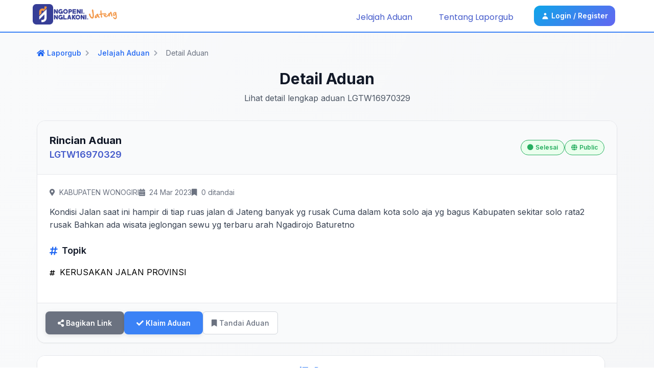

--- FILE ---
content_type: text/html; charset=UTF-8
request_url: https://laporgub.jatengprov.go.id/detail/LGTW16970329.html
body_size: 15569
content:
<!-- Connecting to the template -->



<!-- The dynamic content goes here -->

<!DOCTYPE html>
<html lang="en">
<head>
    <meta charset="utf-8" />
    <meta http-equiv="X-UA-Compatible" content="IE=edge,chrome=1" />
    <meta http-equiv="Content-Type" content="text/html; charset=utf-8" />
    
    <title>LaporGub! - Detail Aduan LGTW16970329</title>
    <link rel="icon" type="image/x-icon" href="https://laporgub.jatengprov.go.id/img/logo-gram-border.png">

    <meta name="apple-mobile-web-app-capable" content="yes" />
    <meta name="apple-mobile-web-app-title" content="LaporGub! - Detail Aduan LGTW16970329">
    <meta name="viewport" content="width=device-width, initial-scale=1, maximum-scale=1, user-scalable=0" />
    <meta name="description" content="Portal Laporan Pengaduan Online Provinsi Jawa Tengah" />
    <meta name="author" content="Pemerintah Provinsi Jawa Tengah">

    <meta property="og:type" content="website" />
    <meta property="og:title" content="LaporGub! - Detail Aduan LGTW16970329" />
    <meta property="og:description" content="Portal Laporan Pengaduan Online Provinsi Jawa Tengah" />
    <meta property="og:image" content="https://laporgub.jatengprov.go.id/img/logo-gram-border.png" />
    <meta property="og:url" content="https://laporgub.jatengprov.go.id" />

    <meta name="Author" content="Pemerintah Provinsi Jawa Tengah" />
    <link rel="canonical" href="https://laporgub.jatengprov.go.id" />
    <link rel="image_src" href="https://laporgub.jatengprov.go.id/img/logo-gram-border.png" />
    <link rel="home" href="https://laporgub.jatengprov.go.id" />

    <meta name="theme-color" content="#000000">
    <!-- Windows Phone -->
    <meta name="msapplication-navbutton-color" content="#000000">
    <!-- iOS Safari -->
    <meta name="apple-mobile-web-app-status-bar-style" content="#000000">
    <meta name="viewport" content="width=device-width, initial-scale = 1.0, user-scalable = no">

    <link rel="stylesheet" href="https://cdnjs.cloudflare.com/ajax/libs/font-awesome/5.13.0/css/all.min.css">
    <link rel="preconnect" href="https://fonts.googleapis.com">
    <link rel="preconnect" href="https://fonts.gstatic.com" crossorigin>
    <link rel="stylesheet" href="https://cdnjs.cloudflare.com/ajax/libs/font-awesome/5.13.0/css/all.min.css">
    
    <link href="https://fonts.googleapis.com/css2?family=Inter:wght@100;200;300;400;500;600;700;800&family=Karla:ital,wght@0,200;0,300;0,400;0,500;0,600;0,700;0,800;1,200;1,300;1,400;1,500;1,600;1,700;1,800&family=Poppins:ital,wght@0,100;0,200;0,300;0,400;0,500;0,600;0,700;1,100;1,200;1,300;1,400;1,500;1,600;1,700&family=Rubik:ital,wght@0,300;0,400;0,500;0,600;0,700;0,800;0,900;1,300;1,400;1,500;1,600;1,700;1,800;1,900&display=swap" rel="stylesheet">
    <link href="https://unpkg.com/tailwindcss@^2/dist/tailwind.min.css?v=1763746589" rel="stylesheet">
    <link href="https://laporgub.jatengprov.go.id/css/app.css?v=1763746589" rel="stylesheet">
    <link href="https://laporgub.jatengprov.go.id/css/custom.css?v=1763746589" rel="stylesheet">
    
    <!-- Modern SVG Icons Styling -->
    <style>
        /* Unified SVG Icon Styling */
        svg {
            display: inline-block !important;
            vertical-align: middle !important;
            transition: all 0.2s ease !important;
        }
        
        /* Notification Icons */
        #dropdownNotificationButton svg,
        #dropdownNotificationMobileButton svg {
            color: #334155 !important;
            width: 1.25rem !important;
            height: 1.25rem !important;
        }
        
        #dropdownNotificationMobileButton svg {
            width: 1.5rem !important;
            height: 1.5rem !important;
        }
        
        /* Profile, About, Logout Icons */
        .dropdown-menu svg {
            color: #334155 !important;
            width: 1.25rem !important;
            height: 1.25rem !important;
        }
        
        /* Login/Register Icon */
        .login-btn svg {
            color: #ffffff !important;
            width: 1rem !important;
            height: 1rem !important;
        }
        
        /* Hover Effects */
        #dropdownNotificationButton:hover svg,
        #dropdownNotificationMobileButton:hover svg {
            transform: scale(1.1) !important;
            color: #1f2937 !important;
        }
        
        .dropdown-menu a:hover svg {
            transform: scale(1.05) !important;
            color: #1f2937 !important;
        }
        
        /* Desktop notification button styling */
        #dropdownNotificationButton {
            background: rgba(255,255,255,0.9) !important;
            border: 1px solid rgba(15,23,42,0.12) !important;
        }
        
        /* Hide desktop notification on mobile */
        @media (max-width: 639px) {
            /* Hide desktop notification button */
            #dropdownNotificationButton {
                display: none !important;
                visibility: hidden !important;
                opacity: 0 !important;
            }
            
            /* Hide desktop notification dropdown */
            #dropdownNotification {
                display: none !important;
                visibility: hidden !important;
                opacity: 0 !important;
            }
            
            /* Hide the entire desktop notification container */
            div[class*="sm:inline-flex"] {
                display: none !important;
            }
        }
        
        /* Show desktop notification only on desktop */
        @media (min-width: 640px) {
            #dropdownNotificationButton {
                display: flex !important;
                visibility: visible !important;
                opacity: 1 !important;
            }
        }
    </style>
    
    <!-- select2 -->
    <link href="https://laporgub.jatengprov.go.id/plugins/select2/select2.min.css" rel="stylesheet"/>
    <!-- stepper -->
    <link rel="stylesheet" href="https://laporgub.jatengprov.go.id/plugins/stepper/bs-stepper.min.css">
    <!-- sweetalert -->
    <link href="https://laporgub.jatengprov.go.id/plugins/sweetalert/sweetalert2.min.css" rel="stylesheet">

        <!-- Google tag (gtag.js) -->
    <script async src="https://www.googletagmanager.com/gtag/js?id=G-FDVB6JR4TJ"></script>
    <script>
        window.dataLayer = window.dataLayer || [];
        function gtag(){dataLayer.push(arguments);}
        gtag('js', new Date());

        gtag('config', 'G-FDVB6JR4TJ');
    </script>
    </head>




<body class="overflow-x-hidden sm:overflow-auto font-inter" id="bodyDiv">
            <header style="">
    <nav class="sm:flex sm:justify-between sm:items-center sm:inline-block sm:h-16 sm:py-3 sm:px-2 flex h-20 bg-white text-primary-600 font-poppins">
        <div class="flex justify-between w-full">
            <div class="flex items-center flex-1">
                <div class="px-4 self-center sm:hidden flex-none">
                    <button class="p-2 bg-transparent" type="button" id="burger"
                            style="border:1px solid rgba(15,23,42,0.12); border-radius:12px; transition:all .2s ease;">
                        <svg xmlns="http://www.w3.org/2000/svg" class="h-6 w-6" fill="none" viewBox="0 0 24 24" stroke="currentColor" stroke-width="2"
                             style="color:#0f172a;">
                            <path stroke-linecap="round" stroke-linejoin="round" d="M4 6h16M4 12h16M4 18h16" />
                        </svg>
                    </button>
                </div>
                <div class="lg:ml-14 sm:ml-8 flex-1">
                    <a href="https://laporgub.jatengprov.go.id" style="display:inline-flex; align-items:center; gap:10px; text-decoration:none;">
                        <img class="sm:w-14 w-10 inline-block" src="https://laporgub.jatengprov.go.id/img/logo-gram-border.png" alt="logo">
                        <img class="sm:h-6 h-8 block sm:block logo-text" src="https://laporgub.jatengprov.go.id/img/logo-and-text-new.png" alt="logo" style="display: none;">
                        <style>
                            @media (min-width: 640px) { .logo-text { display: inline-block !important; } }
                        </style>
                    </a>
                </div>
            </div>

            <!-- Notif and Profile Button for MOBILE -->
            <div class="sm:hidden block flex items-center flex-initial w-1/3">
                                <a href="https://laporgub.jatengprov.go.id/login"
                   class="mx-3 my-2 font-inter px-3 py-1 border sm:border-primary-800 sm:bg-white-400 sm:text-current rounded-md text-white border-white text-center block sm:inline"
                   style="display:inline-flex; align-items:center; gap:8px; background:linear-gradient(135deg,#0ea5e9,#6366f1); color:#fff; border:none; border-radius:12px; padding:10px 14px; font-weight:600;">
                    <svg class="w-4 h-4 mr-1" style="color:#fff;" fill="currentColor" viewBox="0 0 20 20" xmlns="http://www.w3.org/2000/svg">
                        <path fill-rule="evenodd" d="M10 9a3 3 0 100-6 3 3 0 000 6zm-7 9a7 7 0 1114 0H3z" clip-rule="evenodd"></path>
                    </svg>
                    <span class="text-sm font-semibold">Login / Register</span>
                </a>
                            </div>
        </div>

                <div class="lg:mr-14 sm:mr-8 sm:inline sm:static sm:pt-0 sm:mt-0 sm:p-0 block absolute -left-[300px] w-[300px] h-full sm:h-auto sm:w-auto mt-20 py-4 px-6 z-[200] sm:items-center items-start bg-primary-600 sm:bg-transparent flex flex-col sm:flex-none" id="menu">
            
            <a href="https://laporgub.jatengprov.go.id/jelajah"
               class="uppercase sm:normal-case lg:mx-3 sm:mx-0 px-2 py-1.5 text-white sm:text-primary-600 text-center block sm:inline sm:hover:bg-primary-50 sm:hover:font-semibold"
               style="padding:8px 12px; border-radius:10px; transition:all .2s ease;">
                <span class="sm:hidden text-white pr-2">
                    <svg class="w-4 h-4" style="opacity:.9;" fill="currentColor" viewBox="0 0 20 20" xmlns="http://www.w3.org/2000/svg">
                        <path fill-rule="evenodd" d="M8 4a4 4 0 100 8 4 4 0 000-8zM2 8a6 6 0 1110.89 3.476l4.817 4.817a1 1 0 01-1.414 1.414l-4.816-4.816A6 6 0 012 8z" clip-rule="evenodd"></path>
                    </svg>
                </span>
                Jelajah Aduan
            </a>

                        <a href="https://laporgub.jatengprov.go.id/tentang"
               class="uppercase sm:normal-case lg:mx-3 sm:mx-0 px-2 py-1.5 text-white sm:text-primary-600 text-center block sm:inline sm:hover:bg-primary-50 sm:hover:font-semibold"
               style="padding:8px 12px; border-radius:10px; transition:all .2s ease;">
                <span class="sm:hidden text-white pr-2">
                    <svg class="w-4 h-4" style="opacity:.9;" fill="currentColor" viewBox="0 0 20 20" xmlns="http://www.w3.org/2000/svg">
                        <path fill-rule="evenodd" d="M18 10a8 8 0 11-16 0 8 8 0 0116 0zm-7-4a1 1 0 11-2 0 1 1 0 012 0zM9 9a1 1 0 000 2v3a1 1 0 001 1h1a1 1 0 100-2v-3a1 1 0 00-1-1H9z" clip-rule="evenodd"></path>
                    </svg>
                </span>
                Tentang Laporgub
            </a>
            
                        <a href="https://laporgub.jatengprov.go.id/login"
               class="mx-3 my-2 font-inter px-3 py-1 border sm:border-primary-800 sm:bg-white-400 sm:text-current rounded-md text-white border-white text-center block sm:inline"
               style="display:inline-flex; align-items:center; gap:8px; background:linear-gradient(135deg,#0ea5e9,#6366f1); color:#fff; border:none; border-radius:12px; padding:10px 14px; font-weight:600;">
                <svg class="w-4 h-4 mr-1" style="color:#fff;" fill="currentColor" viewBox="0 0 20 20" xmlns="http://www.w3.org/2000/svg">
                    <path fill-rule="evenodd" d="M10 9a3 3 0 100-6 3 3 0 000 6zm-7 9a7 7 0 1114 0H3z" clip-rule="evenodd"></path>
                </svg>
                <span class="text-sm font-semibold">Login / Register</span>
            </a>
                    </div>
            </nav>
</header>
    
    <main style="min-height: 45vh">
        <!-- Dynamic Content Section -->
        <!-- Main Container -->
<div class="min-h-screen bg-gradient-to-br from-gray-50 to-gray-100">
    <div class="container mx-auto px-4 sm:px-6 lg:px-8 py-8">
        
        <!-- Header Section -->
        <div class="mb-8">
            <!-- Breadcrumbs -->
            <nav class="flex items-center space-x-2 text-sm mb-6">
                <a href="https://laporgub.jatengprov.go.id" class="text-blue-600 hover:text-blue-800 font-medium transition-colors">
                    <i class="fas fa-home mr-1"></i>Laporgub
                </a>
                <i class="fas fa-chevron-right text-gray-400 text-xs"></i>
                <a href="https://laporgub.jatengprov.go.id/jelajah" class="text-blue-600 hover:text-blue-800 font-medium transition-colors">Jelajah Aduan</a>
                <i class="fas fa-chevron-right text-gray-400 text-xs"></i>
                <span class="text-gray-500">Detail Aduan</span>
            </nav>
            
            <!-- Page Title -->
            <div class="text-center mb-8">
                <h1 class="text-3xl sm:text-4xl font-bold text-gray-900 mb-2">Detail Aduan</h1>
                <p class="text-gray-600 max-w-2xl mx-auto">Lihat detail lengkap aduan LGTW16970329</p>
            </div>
        </div>

        <!-- Card aduan -->
        <div class="pb-2 min-h-[90vh]">
            <div class="grid grid-cols-1 lg:grid-cols-3 gap-6">
            <!-- Section Detail Aduan -->
            <div class="lg:col-span-2">
                <div class="bg-white rounded-2xl shadow-sm border border-gray-200 overflow-hidden" style="padding-left: 0 !important; padding-right: 0 !important;">
                    <!-- header card -->
                    <div class="p-6 border-b border-gray-200 bg-gray-50">
                        <div class="flex flex-col sm:flex-row sm:items-center sm:justify-between gap-4">
                            <div>
                                <h2 class="text-xl font-bold text-gray-900">Rincian Aduan</h2>
                                <p class="text-primary-600 font-semibold text-lg">LGTW16970329</p>
                            </div>
                            <div class="flex flex-wrap gap-2">
                                <span class="status-badge inline-flex items-center px-3 py-1 rounded-full text-sm font-medium" 
                                      data-bg-color="#eaffed" 
                                      data-text-color="#27ae60">
                                    <i class="fas fa-circle mr-1 text-xs"></i>
                                    Selesai
                                </span>
                                <span class="jenis-badge inline-flex items-center px-3 py-1 rounded-full text-sm font-medium" 
                                      data-bg-color="#eaffed" 
                                      data-text-color="#27ae60">
                                    <i class="fas fa-globe mr-1 text-xs"></i>
                                    Public
                                </span>
                            </div>
                        </div>
                    </div>
                    <!-- content card -->
                    <div class="p-6">
                                                                                
                            <div class="mb-6">
                                <div class="meta-info-responsive">
                                    <div class="meta-item">
                                        <i class="fas fa-map-marker-alt mr-2"></i>
                                        <span>KABUPATEN WONOGIRI</span>
                                    </div>
                                    <div class="meta-item">
                                        <i class="fas fa-calendar-alt mr-2"></i>
                                        <span>24 Mar 2023</span>
                                    </div>
                                    <div class="meta-item">
                                        <i class="fas fa-bookmark mr-2"></i>
                                        <span id="count-mark-133719">0 ditandai</span>
                                    </div>
                                </div>
                                <div class="rich-text-content text-gray-700 leading-relaxed">
                                    Kondisi Jalan saat ini hampir di tiap ruas jalan di Jateng banyak yg rusak 
Cuma dalam kota solo aja yg bagus 
Kabupaten sekitar solo rata2 rusak 
Bahkan ada wisata jeglongan sewu yg terbaru arah Ngadirojo Baturetno
                                </div>
                            </div>
                            
                                                            <div class="mb-6">
                                    <h3 class="text-lg font-semibold text-gray-900 mb-4 flex items-center">
                                        <i class="fas fa-hashtag mr-2 text-blue-600"></i>
                                        Topik
                                    </h3>
                                    <div class="flex flex-wrap gap-2">
                                                                                    <a href="https://laporgub.jatengprov.go.id/jelajah?search=KERUSAKAN%20JALAN%20PROVINSI" class="topic-tag">
                                                <i class="fas fa-hashtag mr-1 text-xs"></i>
                                                KERUSAKAN JALAN PROVINSI
                                            </a>
                                                                            </div>
                                </div>
                                                                        </div>
                    <!-- footer card -->
                    <div class="p-4 sm:p-6 border-t border-gray-200 bg-gray-50">
                        <div class="footer-card-responsive">
                            <!-- Action Buttons Section -->
                            <div class="footer-actions-section">
                                <div class="action-buttons-wrapper">
                                    <button class="btn-modern btn-secondary" type="button" onclick="clipboard()">
                                        <i class="fas fa-share-alt mr-1 sm:mr-2"></i>
                                        <span class="hidden xs:inline">Bagikan Link</span>
                                        <span class="xs:hidden">Bagikan</span>
                                    </button>
                                                                        <a href="https://laporgub.jatengprov.go.id/signup?claim=LGTW16970329">
                                        <button class="btn-modern btn-primary" type="button">
                                            <i class="fas fa-check mr-1 sm:mr-2"></i>
                                            <span class="hidden xs:inline">Klaim Aduan</span>
                                            <span class="xs:hidden">Klaim</span>
                                        </button>
                                    </a>
                                                                        <button type="button" class="mark-button " 
                                            data-complaint-id="133719" 
                                            data-marked="false"
                                            data-user-login="false"
                                            id="btn-mark-133719">
                                        <i class="fas fa-bookmark mr-1"></i>
                                        <span class="hidden xs:inline">Tandai Aduan</span>
                                        <span class="xs:hidden">Tandai</span>
                                    </button>
                                </div>
                            </div>

                            <!-- Bookmark Section -->
                            <!-- <div class="footer-bookmark-section">
                                <div class="bookmark-info-wrapper">
                                    <i class="fas fa-bookmark mr-1"></i>
                                    <span id="count-mark-133719">0</span>
                                    <span class="hidden sm:inline">&nbsp;ditandai</span>
                                    <span class="sm:hidden">&nbsp;ditandai</span>
                                </div>
                                <button type="button" class="mark-button " onclick="window.location=&#039;https://laporgub.jatengprov.go.id/login&#039;" id="btn-mark-133719">
                                    <i class="fas fa-bookmark mr-1"></i>
                                    <span class="hidden xs:inline">Tandai Aduan</span>
                                    <span class="xs:hidden">Tandai</span>
                                </button>
                            </div> -->
                        </div>
                    </div>
                </div>
            </div>


            <!-- Section Progress dan Diskusi -->
            <div class="lg:col-span-1">
                <div class="bg-white rounded-2xl shadow-sm border border-gray-200 overflow-hidden" style="padding-left: 0 !important; padding-right: 0 !important;">
                    <div class="tab-navigation">
                        <div class="tab-list" id="myTab" role="tablist">
                            <div class="tab-item" role="presentation">
                                <button class="tab-link active" id="progress-tab" type="button" role="tab" aria-controls="progress" aria-selected="true">
                                    <i class="fas fa-list mr-2"></i>
                                    Proses
                                </button>
                            </div>
                                                    </div>
                    </div>

                    <div class="tab-content">
                        <!-- Tab Content Progres -->
                        <div class="tab-pane active" id="progress" role="tabpanel" aria-labelledby="progress-tab">
                            <div class="p-6">
                                                                    <div class="space-y-4">
                                                                                <div class="timeline-item">
                                            <div class="timeline-marker">
                                                <i class="fas fa-dot-circle text-disposisi"></i>
                                            </div>
                                            <div class="timeline-content">
                                                <div class="timeline-header">
                                                    <h4 class="timeline-title status-disposisi">Disposisi</h4>
                                                    <span class="timeline-date">
                                                        Jumat, 24 Maret 2023 - 08:02 WIB
                                                    </span>
                                                </div>
                                                <div class="timeline-body">
                                                                                                            <p class="timeline-user">Admin Gubernuran</p>
                                                                                                        <div class="timeline-description">
                                                                                                                    Laporan telah diteruskan ke Kabupaten Wonogiri
                                                                                                            </div>
                                                                                                    </div>
                                            </div>
                                        </div>
                                                                                <div class="timeline-item">
                                            <div class="timeline-marker">
                                                <i class="fas fa-times-circle text-dikembalikan"></i>
                                            </div>
                                            <div class="timeline-content">
                                                <div class="timeline-header">
                                                    <h4 class="timeline-title status-dikembalikan">Dikembalikan</h4>
                                                    <span class="timeline-date">
                                                        Jumat, 24 Maret 2023 - 08:28 WIB
                                                    </span>
                                                </div>
                                                <div class="timeline-body">
                                                                                                            <p class="timeline-user">Kabupaten Wonogiri</p>
                                                                                                        <div class="timeline-description">
                                                                                                                    Mohon ijin memgembalikan aduan.Ruas jalan yang dimaksud adalah Jalan Provinsi, dan bukan menjadi kewenangan Pemkab Wonogiri.Terima kasih.
                                                                                                            </div>
                                                                                                    </div>
                                            </div>
                                        </div>
                                                                                <div class="timeline-item">
                                            <div class="timeline-marker">
                                                <i class="fas fa-dot-circle text-disposisi"></i>
                                            </div>
                                            <div class="timeline-content">
                                                <div class="timeline-header">
                                                    <h4 class="timeline-title status-disposisi">Disposisi</h4>
                                                    <span class="timeline-date">
                                                        Jumat, 24 Maret 2023 - 08:38 WIB
                                                    </span>
                                                </div>
                                                <div class="timeline-body">
                                                                                                            <p class="timeline-user">Admin Gubernuran</p>
                                                                                                        <div class="timeline-description">
                                                                                                                    Laporan telah diteruskan ke DINAS PEKERJAAN UMUM BINA MARGA CIPTA KARYA
                                                                                                            </div>
                                                                                                    </div>
                                            </div>
                                        </div>
                                                                                <div class="timeline-item">
                                            <div class="timeline-marker">
                                                <i class="fas fa-check-circle text-verifikasi"></i>
                                            </div>
                                            <div class="timeline-content">
                                                <div class="timeline-header">
                                                    <h4 class="timeline-title status-verifikasi">Verifikasi</h4>
                                                    <span class="timeline-date">
                                                        Jumat, 24 Maret 2023 - 09:11 WIB
                                                    </span>
                                                </div>
                                                <div class="timeline-body">
                                                                                                            <p class="timeline-user">DINAS PEKERJAAN UMUM BINA MARGA CIPTA KARYA</p>
                                                                                                        <div class="timeline-description">
                                                                                                                    <p style="margin-bottom: 0px;">terimakasih atas laporannya
                                                                                                            </div>
                                                                                                    </div>
                                            </div>
                                        </div>
                                                                                <div class="timeline-item">
                                            <div class="timeline-marker">
                                                <i class="fas fa-check-circle text-diproses"></i>
                                            </div>
                                            <div class="timeline-content">
                                                <div class="timeline-header">
                                                    <h4 class="timeline-title status-diproses">Progress</h4>
                                                    <span class="timeline-date">
                                                        Jumat, 24 Maret 2023 - 09:11 WIB
                                                    </span>
                                                </div>
                                                <div class="timeline-body">
                                                                                                            <p class="timeline-user">DINAS PEKERJAAN UMUM BINA MARGA CIPTA KARYA</p>
                                                                                                        <div class="timeline-description">
                                                                                                                    <p style="margin-bottom: 0px;">kami koordinasikan dg tim BPJ Wilayah SUrakarta
                                                                                                            </div>
                                                                                                    </div>
                                            </div>
                                        </div>
                                                                                <div class="timeline-item">
                                            <div class="timeline-marker">
                                                <i class="fas fa-check-circle text-diproses"></i>
                                            </div>
                                            <div class="timeline-content">
                                                <div class="timeline-header">
                                                    <h4 class="timeline-title status-diproses">Progress</h4>
                                                    <span class="timeline-date">
                                                        Jumat, 24 Maret 2023 - 22:18 WIB
                                                    </span>
                                                </div>
                                                <div class="timeline-body">
                                                                                                            <p class="timeline-user">DINAS PEKERJAAN UMUM BINA MARGA CIPTA KARYA</p>
                                                                                                        <div class="timeline-description">
                                                                                                                    <p style="margin-bottom: 0px;">secara bertahap tim<span style="text-align: var(--bs-body-text-align);">&nbsp;</span><span style="text-align: var(--bs-body-text-align);">Balai Pengelolaan Jalan Wilayah Surakarta&nbsp;</span><span style="text-align: var(--bs-body-text-align);">melakukan&nbsp;</span><span style="text-align: var(--bs-body-text-align);">Pekerjaan Pemeliharaan Rutin Jalan dan Jembatan diruas jalan ngadirojo - giriwoyo</span>
                                                                                                            </div>
                                                                                                            <div class="timeline-attachment">
                                                                                                                            <a data-fslightbox href="https://laporgub.jatengprov.go.id/secure-asset/[base64]" class="attachment-link">
                                                                    <img src="https://laporgub.jatengprov.go.id/secure-asset/[base64]" class="attachment-thumbnail" alt="Lampiran">
                                                                </a>
                                                                                                                    </div>
                                                                                                    </div>
                                            </div>
                                        </div>
                                                                                <div class="timeline-item">
                                            <div class="timeline-marker">
                                                <i class="fas fa-check-circle text-diproses"></i>
                                            </div>
                                            <div class="timeline-content">
                                                <div class="timeline-header">
                                                    <h4 class="timeline-title status-diproses">Progress</h4>
                                                    <span class="timeline-date">
                                                        Jumat, 24 Maret 2023 - 22:19 WIB
                                                    </span>
                                                </div>
                                                <div class="timeline-body">
                                                                                                            <p class="timeline-user">DINAS PEKERJAAN UMUM BINA MARGA CIPTA KARYA</p>
                                                                                                        <div class="timeline-description">
                                                                                                                    <p style="margin-bottom: 0px;">secara bertahap tim<span style="text-align: var(--bs-body-text-align);">&nbsp;</span><span style="text-align: var(--bs-body-text-align);">Balai Pengelolaan Jalan Wilayah Surakarta&nbsp;</span><span style="text-align: var(--bs-body-text-align);">melakukan&nbsp;</span><span style="text-align: var(--bs-body-text-align);">Pekerjaan Pemeliharaan Rutin Jalan dan Jembatan diruas jalan ngadirojo - giriwoyo</span><br>
                                                                                                            </div>
                                                                                                            <div class="timeline-attachment">
                                                                                                                            <a data-fslightbox href="https://laporgub.jatengprov.go.id/secure-asset/[base64]" class="attachment-link">
                                                                    <img src="https://laporgub.jatengprov.go.id/secure-asset/[base64]" class="attachment-thumbnail" alt="Lampiran">
                                                                </a>
                                                                                                                    </div>
                                                                                                    </div>
                                            </div>
                                        </div>
                                                                                <div class="timeline-item">
                                            <div class="timeline-marker">
                                                <i class="fas fa-check-circle text-diproses"></i>
                                            </div>
                                            <div class="timeline-content">
                                                <div class="timeline-header">
                                                    <h4 class="timeline-title status-diproses">Progress</h4>
                                                    <span class="timeline-date">
                                                        Jumat, 24 Maret 2023 - 22:19 WIB
                                                    </span>
                                                </div>
                                                <div class="timeline-body">
                                                                                                            <p class="timeline-user">DINAS PEKERJAAN UMUM BINA MARGA CIPTA KARYA</p>
                                                                                                        <div class="timeline-description">
                                                                                                                    <p style="margin-bottom: 0px;">secara bertahap tim<span style="text-align: var(--bs-body-text-align);">&nbsp;</span><span style="text-align: var(--bs-body-text-align);">Balai Pengelolaan Jalan Wilayah Surakarta&nbsp;</span><span style="text-align: var(--bs-body-text-align);">melakukan&nbsp;</span><span style="text-align: var(--bs-body-text-align);">Pekerjaan Pemeliharaan Rutin Jalan dan Jembatan diruas jalan ngadirojo - giriwoyo</span><br>
                                                                                                            </div>
                                                                                                            <div class="timeline-attachment">
                                                                                                                            <a data-fslightbox href="https://laporgub.jatengprov.go.id/secure-asset/[base64]" class="attachment-link">
                                                                    <img src="https://laporgub.jatengprov.go.id/secure-asset/[base64]" class="attachment-thumbnail" alt="Lampiran">
                                                                </a>
                                                                                                                    </div>
                                                                                                    </div>
                                            </div>
                                        </div>
                                                                                <div class="timeline-item">
                                            <div class="timeline-marker">
                                                <i class="fas fa-check-circle text-diproses"></i>
                                            </div>
                                            <div class="timeline-content">
                                                <div class="timeline-header">
                                                    <h4 class="timeline-title status-diproses">Progress</h4>
                                                    <span class="timeline-date">
                                                        Jumat, 24 Maret 2023 - 22:19 WIB
                                                    </span>
                                                </div>
                                                <div class="timeline-body">
                                                                                                            <p class="timeline-user">DINAS PEKERJAAN UMUM BINA MARGA CIPTA KARYA</p>
                                                                                                        <div class="timeline-description">
                                                                                                                    <p style="margin-bottom: 0px;">secara bertahap tim<span style="text-align: var(--bs-body-text-align);">&nbsp;</span><span style="text-align: var(--bs-body-text-align);">Balai Pengelolaan Jalan Wilayah Surakarta&nbsp;</span><span style="text-align: var(--bs-body-text-align);">melakukan&nbsp;</span><span style="text-align: var(--bs-body-text-align);">Pekerjaan Pemeliharaan Rutin Jalan dan Jembatan diruas jalan ngadirojo - giriwoyo</span><br>
                                                                                                            </div>
                                                                                                            <div class="timeline-attachment">
                                                                                                                            <a data-fslightbox href="https://laporgub.jatengprov.go.id/secure-asset/[base64]" class="attachment-link">
                                                                    <img src="https://laporgub.jatengprov.go.id/secure-asset/[base64]" class="attachment-thumbnail" alt="Lampiran">
                                                                </a>
                                                                                                                    </div>
                                                                                                    </div>
                                            </div>
                                        </div>
                                                                                <div class="timeline-item">
                                            <div class="timeline-marker">
                                                <i class="fas fa-check-circle text-selesai"></i>
                                            </div>
                                            <div class="timeline-content">
                                                <div class="timeline-header">
                                                    <h4 class="timeline-title status-selesai">Selesai</h4>
                                                    <span class="timeline-date">
                                                        Jumat, 24 Maret 2023 - 22:20 WIB
                                                    </span>
                                                </div>
                                                <div class="timeline-body">
                                                                                                            <p class="timeline-user">DINAS PEKERJAAN UMUM BINA MARGA CIPTA KARYA</p>
                                                                                                        <div class="timeline-description">
                                                                                                                    <p style="margin-bottom: 0px;">kami lakukan peningkatan jalan tahun ini dan sudah berjalan peningkatan jalan ruas ngadirojo - girowoyo, mohon maaf atas ketidaknyamanannya nggih, tetap hati2 berkendara<br>
                                                                                                            </div>
                                                                                                            <div class="timeline-attachment">
                                                                                                                            <a target="_blank" href="https://laporgub.jatengprov.go.id/secure-asset/[base64]" class="attachment-link">
                                                                    <i class="fas fa-file-pdf text-red-500 mr-2"></i>
                                                                    Lampiran PDF
                                                                </a>
                                                                                                                    </div>
                                                                                                    </div>
                                            </div>
                                        </div>
                                                                            </div>
                                                            </div>
                        </div>

                                            </div>
                </div>
            </div>
        </div>
    </div>
</div>

<div id="myModalImage" tabindex="-1" class="hidden overflow-y-auto overflow-x-hidden fixed top-0 right-0 left-0 z-50 w-full md:inset-0 h-modal md:h-full" style="z-index: 999999999999;">
    <div class="relative p-4 max-w-4xl h-full md:h-auto">
        <!-- Modal content -->
        <div class="relative bg-white rounded-lg shadow dark:bg-gray-700">
            <!-- Modal header -->
            <div class="flex justify-between items-center p-5 rounded-t border-b dark:border-gray-600">
                <h3 class="text-xl font-medium text-gray-900 dark:text-white">
                    Preview Gambar
                </h3>
                <button type="button" class="text-gray-400 bg-transparent hover:bg-gray-200 hover:text-gray-900 rounded-lg text-sm p-1.5 ml-auto inline-flex items-center dark:hover:bg-gray-600 dark:hover:text-white" id="close-modal-img">
                    <svg aria-hidden="true" class="w-5 h-5" fill="currentColor" viewBox="0 0 20 20" xmlns="http://www.w3.org/2000/svg"><path fill-rule="evenodd" d="M4.293 4.293a1 1 0 011.414 0L10 8.586l4.293-4.293a1 1 0 111.414 1.414L11.414 10l4.293 4.293a1 1 0 01-1.414 1.414L10 11.414l-4.293 4.293a1 1 0 01-1.414-1.414L8.586 10 4.293 5.707a1 1 0 010-1.414z" clip-rule="evenodd"></path></svg>
                    <span class="sr-only">Close modal</span>
                </button>
            </div>
            <!-- Modal body -->
            <div class="p-6 space-y-6">
                <center>
                    <img class="" id="myImg" style="max-height: 34rem;">
                </center>
            </div>
        </div>
    </div>
</div>

<div id="modal-rating" tabindex="-1" class="hidden overflow-y-auto overflow-x-hidden fixed top-0 right-0 left-0 z-50 md:inset-0 h-modal md:h-full">
    <div class="relative p-4 w-full max-w-md h-full md:h-auto">
        <div class="relative bg-white rounded-2xl shadow-lg border border-gray-200">
            <!-- Modal header -->
            <div class="flex justify-between items-center p-6 border-b border-gray-200">
                <h3 class="text-xl font-bold text-gray-900">Tulis Ulasan</h3>
                <button type="button" class="text-gray-400 hover:text-gray-600 transition-colors" data-modal-toggle="modal-rating" id="btn-close-modal-rating">
                    <i class="fas fa-times text-xl"></i>
                </button>
            </div>

            <!-- Modal Form -->
            <div class="p-6">
                <form class="space-y-6" action="#" id="form-rating">
                    <input type="hidden" name="_token" value="lso1b4dwlYdZkPM3em8l3hM20XeuyxMfygzBsosZ" autocomplete="off">                    <div>
                        <label for="rating" class="block text-sm font-medium text-gray-700 mb-3">Rating</label>
                        <div class="rating-stars">
                            <input type="radio" name="rating" value="5" id="star5"  />
                            <label for="star5" class="star-label">★</label>
                            <input type="radio" name="rating" value="4" id="star4"  />
                            <label for="star4" class="star-label">★</label>
                            <input type="radio" name="rating" value="3" id="star3"  />
                            <label for="star3" class="star-label">★</label>
                            <input type="radio" name="rating" value="2" id="star2"  />
                            <label for="star2" class="star-label">★</label>
                            <input type="radio" name="rating" value="1" id="star1"  />
                            <label for="star1" class="star-label">★</label>
                        </div>
                        <div id="rating-invalid" class="invalid-feedback"></div>
                    </div>
                    <div>
                        <label for="ulasan" class="block text-sm font-medium text-gray-700 mb-3">Ulasan</label>
                        <textarea id="ulasan" name="ulasan" rows="4" required 
                            class="form-textarea w-full px-4 py-3 border border-gray-300 rounded-lg text-gray-700 placeholder-gray-500 focus:outline-none focus:ring-2 focus:ring-blue-500 focus:border-transparent resize-none" 
                            placeholder="Tulis ulasan Anda di sini..."></textarea>
                        <div id="ulasan-invalid" class="invalid-feedback"></div>
                    </div>
                    <div class="flex justify-end gap-3 pt-4">
                        <button type="button" class="btn-modern btn-secondary" data-modal-toggle="modal-rating">Batal</button>
                        <button id="save-rating" class="btn-modern btn-primary">Simpan Ulasan</button>
                    </div>
                </form>
            </div>
        </div>
    </div>
</div>
    </main>

    <!-- Menu Footer Section -->
    <footer class="bg-primary-800 text-white font-karla">
  <!-- main -->
  <div class="max-w-screen-2xl mx-auto px-4 sm:px-6 lg:px-10 py-8 lg:py-10">
    <div class="grid grid-cols-12 gap-y-8 gap-x-6 lg:gap-x-10">
      <!-- Brand -->
      <div class="col-span-12 md:col-span-6 lg:col-span-4 xl:col-span-4">
        <a href="https://laporgub.jatengprov.go.id" class="inline-flex items-center gap-3 group" aria-label="Beranda LaporGub">
          <img src="https://laporgub.jatengprov.go.id/img/logo-gram.png" alt="Logo LaporGub" class="h-9 w-auto object-contain transition-opacity duration-200 group-hover:opacity-90">
          <img src="https://laporgub.jatengprov.go.id/img/logo-and-text-new.png" alt="LaporGub" class="h-6 w-auto object-contain opacity-90">
        </a>

        <a href="https://diskominfo.jatengprov.go.id" target="_blank" rel="noopener" class="mt-5 inline-flex items-center gap-3 group">
          <img src="https://laporgub.jatengprov.go.id/img/diskominfo.png" alt="Diskominfo Jateng" class="h-9 w-auto object-contain">
          <p class="text-sm leading-snug">
            Dinas Komunikasi dan Informatika 
            <br class="hidden sm:block">
            Provinsi Jawa Tengah
          </p>
        </a>

        <p class="mt-5 text-xs text-white/70 leading-relaxed">
          Kanal resmi pengaduan masyarakat Provinsi Jawa Tengah.
        </p>

        <div class="mt-5 flex items-center gap-3">
          <a href="https://laporgub.jatengprov.go.id/android" target="_blank" rel="noopener" class="inline-flex">
            <img src="https://laporgub.jatengprov.go.id/img/google-play-badge.png" alt="Unduh di Google Play" class="h-10 w-auto object-contain transition-transform duration-200 hover:scale-[1.02]">
          </a> 
          <a href="https://laporgub.jatengprov.go.id/ios" target="_blank" rel="noopener" class="inline-flex">
            <img src="https://laporgub.jatengprov.go.id/img/app-store-badge.png" alt="Unduh di App Store" class="h-10 w-auto object-contain">
          </a>
        </div>
      </div>

      <!-- Kanal Aduan -->
      <div class="col-span-12 sm:col-span-6 md:col-span-3 lg:col-span-2 xl:col-span-2">
        <p class="text-base font-semibold tracking-wide">Kanal Aduan</p>
        <ul class="mt-3 grid grid-cols-1 lg:grid-cols-2 gap-y-2.5 gap-x-4">
          <li>
            <a href="https://www.facebook.com/laporgub.jtg" target="_blank" rel="noopener" class="inline-flex items-center gap-2 group">
              <svg xmlns="http://www.w3.org/2000/svg" class="h-4 w-4 shrink-0" fill="currentColor" viewBox="0 0 448 512"><path d="M400 32H48A48 48 0 0 0 0 80v352a48 48 0 0 0 48 48h137.25V327.69h-63V256h63v-54.64c0-62.15 37-96.48 93.67-96.48 27.14 0 55.52 4.84 55.52 4.84v61h-31.27c-30.81 0-40.42 19.12-40.42 38.73V256h68.78l-11 71.69h-57.78V480H400a48 48 0 0 0 48-48V80a48 48 0 0 0-48-48z"/></svg>
              <span class="text-sm transition-colors duration-200 group-hover:text-white/90">LaporGub</span>
            </a>
          </li>
          <li>
            <a href="https://www.instagram.com/laporgub.jtg" target="_blank" rel="noopener" class="inline-flex items-center gap-2 group">
              <svg xmlns="http://www.w3.org/2000/svg" class="h-4 w-4 shrink-0" fill="currentColor" viewBox="0 0 448 512"><path d="M224.1 141c-63.6 0-114.9 51.3-114.9 114.9s51.3 114.9 114.9 114.9S339 319.5 339 255.9 287.7 141 224.1 141zm0 189.6c-41.1 0-74.7-33.5-74.7-74.7s33.5-74.7 74.7-74.7 74.7 33.5 74.7 74.7-33.6 74.7-74.7 74.7zm146.4-194.3c0 14.9-12 26.8-26.8 26.8-14.9 0-26.8-12-26.8-26.8s12-26.8 26.8-26.8 26.8 12 26.8 26.8zM398.8 388c-7.8 19.6-22.9 34.7-42.6 42.6-29.5 11.7-99.5 9-132.1 9s-102.7 2.6-132.1-9c-19.6-7.8-34.7-22.9-42.6-42.6-11.7-29.5-9-99.5-9-132.1s-2.6-102.7 9-132.1c7.8-19.6 22.9-34.7 42.6-42.6 29.5-11.7 99.5-9 132.1-9s102.7-2.6 132.1 9c19.6 7.8 34.7 22.9 42.6 42.6 11.7 29.5 9 99.5 9 132.1s2.7 102.7-9 132.1z"/></svg>
              <span class="text-sm transition-colors duration-200 group-hover:text-white/90">@laporgub.jtg</span>
            </a>
          </li>
          <li>
            <a href="https://www.x.com/LaporGub_" target="_blank" rel="noopener" class="inline-flex items-center gap-2 group">
              <svg class="h-4 w-4 shrink-0" fill="currentColor" viewBox="0 0 1668.56 1221.19" aria-hidden="true"><g transform="translate(52.390088,-25.058597)"><path d="M283.94,167.31l386.39,516.64L281.5,1104h87.51l340.42-367.76L984.48,1104h297.8L874.15,558.3l361.92-390.99h-87.51l-313.51,338.7l-253.31-338.7H283.94z M412.63,231.77h136.81l604.13,807.76h-136.81L412.63,231.77z"/></g></svg>
              <span class="text-sm transition-colors duration-200 group-hover:text-white/90">@LaporGub_</span>
            </a>
          </li>
          <li>
            <a href="https://wa.me/628112920200" target="_blank" rel="noopener" class="inline-flex items-center gap-2 group">
              <svg xmlns="http://www.w3.org/2000/svg" class="h-4 w-4 shrink-0" fill="currentColor" viewBox="0 0 448 512"><path d="M380.9 97.1C339 55.1 283.2 32 223.9 32c-122.4 0-222 99.6-222 222 0 39.1 10.2 77.3 29.6 111L0 480l117.7-30.9c32.4 17.7 68.9 27 106.1 27h.1c122.3 0 224.1-99.6 224.1-222 0-59.3-25.2-115-67.1-157zM224 438.7c-33.2 0-65.7-8.9-94-25.7l-6.7-4-69.8 18.3L72 359.2l-4.4-7c-18.5-29.4-28.2-63.3-28.2-98.2 0-101.7 82.8-184.5 184.6-184.5 49.3 0 95.6 19.2 130.4 54.1 34.8 34.9 56.2 81.2 56.1 130.5 0 101.8-84.9 184.6-186.6 184.6zm101.2-138.2c-5.5-2.8-32.8-16.2-37.9-18-5.1-1.9-8.8-2.8-12.5 2.8-3.7 5.6-14.3 18-17.6 21.8-3.2 3.7-6.5 4.2-12 1.4-32.6-16.3-54-29.1-75.5-66-5.7-9.8 5.7-9.1 16.3-30.3 1.8-3.7.9-6.9-.5-9.7-1.4-2.8-12.5-30.1-17.1-41.2-4.5-10.8-9.1-9.3-12.5-9.5-3.2-.2-6.9-.2-10.6-.2-3.7 0-9.7 1.4-14.8 6.9-5.1 5.6-19.4 19-19.4 46.3 0 27.3 19.9 53.7 22.6 57.4 2.8 3.7 39.1 59.7 94.8 83.8 35.2 15.2 49 16.5 66.6 13.9 10.7-1.6 32.8-13.4 37.4-26.4 4.6-13 4.6-24.1 3.2-26.4-1.3-2.5-5-3.9-10.5-6.6z"/></svg>
              <span class="text-sm transition-colors duration-200 group-hover:text-white/90">0811-2920-200</span>
            </a>
          </li>
          <li>
            <a href="https://www.lapor.go.id" target="_blank" rel="noopener" class="inline-flex items-center gap-2 group">
              <img src="https://laporgub.jatengprov.go.id/img/logo-span-lapor.png" alt="SP4N-LAPOR" class="h-4 w-4 shrink-0">
              <span class="text-sm transition-colors duration-200 group-hover:text-white/90">SP4N-LAPOR</span>
            </a>
          </li>
        </ul>
      </div>

      <!-- Link Lain -->
      <div class="col-span-12 md:col-span-6 lg:col-span-2 xl:col-span-2">
        <p class="text-base font-semibold tracking-wide">Link Lain</p>
        <ul class="mt-3 grid grid-cols-1 lg:grid-cols-2 gap-y-2.5 gap-x-4">
          <li><a href="https://laporgub.jatengprov.go.id/privacy" class="text-sm hover:underline underline-offset-4 decoration-white/40">Kebijakan Privasi</a></li>
          <li><a href="https://laporgub.jatengprov.go.id/faq" class="text-sm hover:underline underline-offset-4 decoration-white/40">FAQ</a></li>
          <li><a href="https://laporgub.jatengprov.go.id/sop" class="text-sm hover:underline underline-offset-4 decoration-white/40">SOP LaporGub</a></li>
          <li><a href="https://diskominfo.jatengprov.go.id" target="_blank" rel="noopener" class="text-sm hover:underline underline-offset-4 decoration-white/40">Website Diskominfo Jateng</a></li>
          <li><a href="https://jatengprov.go.id" target="_blank" rel="noopener" class="text-sm hover:underline underline-offset-4 decoration-white/40">Jatengprov.go.id</a></li>
        </ul>
      </div>

      <!-- Kontak -->
      <div class="col-span-12 sm:col-span-6 md:col-span-3 lg:col-span-3 xl:col-span-3">
        <p class="text-base font-semibold tracking-wide">Kontak Kami</p>
        <ul class="mt-3 space-y-2.5">
          <li class="inline-flex items-center gap-2">
            <img src="https://laporgub.jatengprov.go.id/img/logo-gram.png" alt="LaporGub" class="h-5 w-5 object-contain">
            <span class="text-sm break-all">&nbsp;&nbsp;laporgub.jatengprov.go.id</span>
          </li>
          <li class="inline-flex items-center gap-2">
            <svg xmlns="http://www.w3.org/2000/svg" class="h-4 w-4 shrink-0" fill="currentColor" viewBox="0 0 512 512"><path d="M511.2 387l-23.25 100.8c-3.266 14.25-15.79 24.22-30.46 24.22C205.2 512 0 306.8 0 54.5c0-14.66 9.969-27.2 24.22-30.45l100.8-23.25C139.7-2.602 154.7 5.018 160.8 18.92l46.52 108.5c5.438 12.78 1.77 27.67-8.98 36.45L144.5 207.1c33.98 69.22 90.26 125.5 159.5 159.5l44.08-53.8c8.688-10.78 23.69-14.51 36.47-8.975l108.5 46.51C506.1 357.2 514.6 372.4 511.2 387z"/></svg>
            <!-- <span class="text-sm">(024) 844-1256</span> -->
            <span class="text-sm break-all">&nbsp;&nbsp;&nbsp;Call Center 150945</span>
          </li>
          <li class="flex gap-3">
            <svg xmlns="http://www.w3.org/2000/svg" class="h-5 w-5 shrink-0 mt-0.5" fill="currentColor" viewBox="0 0 576 512"><path d="M273.2 311.1C241.1 271.9 167.1 174.6 167.1 120C167.1 53.73 221.7 0 287.1 0C354.3 0 408 53.73 408 120C408 174.6 334.9 271.9 302.8 311.1C295.1 321.6 280.9 321.6 273.2 311.1V311.1zM416 503V200.4C419.5 193.5 422.7 186.7 425.6 179.8C426.1 178.6 426.6 177.4 427.1 176.1L543.1 129.7C558.9 123.4 576 135 576 152V422.8C576 432.6 570 441.4 560.9 445.1L416 503zM15.09 187.3L137.6 138.3C140 152.5 144.9 166.6 150.4 179.8C153.3 186.7 156.5 193.5 160 200.4V451.8L32.91 502.7C17.15 508.1 0 497.4 0 480.4V209.6C0 199.8 5.975 190.1 15.09 187.3H15.09zM384 504.3L191.1 449.4V255C212.5 286.3 234.3 314.6 248.2 331.1C268.7 357.6 307.3 357.6 327.8 331.1C341.7 314.6 363.5 286.3 384 255L384 504.3z"/></svg>
            <p class="text-sm leading-relaxed">
              Jl. Pahlawan No.9, Mugassari, Semarang Selatan, Kota Semarang, Jawa Tengah 50249<br>
              <a href="https://s.id/mapsgubernurjateng" target="_blank" rel="noopener" class="underline underline-offset-4 decoration-white/40 hover:decoration-white">Cek lokasi di Google Maps</a>
            </p>
          </li>
        </ul>
      </div>
    </div>
  </div>

  <!-- bottom bar -->
  <div class="border-t border-white/10">
    <div class="max-w-screen-2xl mx-auto px-4 sm:px-6 lg:px-10 py-4 flex flex-col sm:flex-row items-center justify-between gap-3">
      <p class="text-xs text-white/70">&copy; 2025 LaporGub Provinsi Jawa Tengah.</p>
      <nav class="flex items-center gap-4">
        <a href="https://laporgub.jatengprov.go.id/privacy" class="text-xs text-white/80 hover:text-white underline-offset-4 hover:underline">Privasi</a>
        <span class="text-white/30">•</span>
        <a href="https://laporgub.jatengprov.go.id/faq" class="text-xs text-white/80 hover:text-white underline-offset-4 hover:underline">FAQ</a>
        <span class="text-white/30">•</span>
        <a href="https://laporgub.jatengprov.go.id/sop" class="text-xs text-white/80 hover:text-white underline-offset-4 hover:underline">SOP</a>
      </nav>
    </div>
  </div>
</footer>

    <script src="https://laporgub.jatengprov.go.id/js/app.js"></script>
    <!-- jQuery -->
    <script src="https://laporgub.jatengprov.go.id/js/jquery.min.js"></script>
    <!-- select2 -->
    <script src="https://laporgub.jatengprov.go.id/plugins/select2/select2.min.js"></script>
    <!-- stepper -->
    <script src="https://laporgub.jatengprov.go.id/plugins/stepper/bs-stepper.min.js"></script>
    <!-- sweetalert -->
    <script src="https://laporgub.jatengprov.go.id/plugins/sweetalert/sweetalert2.min.js"></script>
    <!-- Tailwind Components - Flowbite -->
    <script src="https://laporgub.jatengprov.go.id/js/flowbite.js"></script>

    <script>
        const burger = document.querySelector("#burger");
        const menu = document.querySelector("#menu");
        const body = document.querySelector("#bodyDiv");

        burger.addEventListener('click', () => {
            if (menu.classList.contains('-left-[300px]')) {
                // displaying the menu sidebar
                menu.classList.remove('-left-[300px]');
                menu.classList.add('left-0');
                body.classList.add('overflow-hidden');
            } else {
                //hiding the menu
                menu.classList.add('-left-[300px]');
                menu.classList.remove('left-0');
                body.classList.remove('overflow-hidden');
            }
        })

        function showloader(yes) {
            if (yes) {
                $('.bg-loader').show();
            } else {
                $('.bg-loader').hide();
            }
        }

        $('#dropdownNotificationButton, #dropdownNotificationMobileButton').on("click", function(event) {
            event.preventDefault();
            $.ajax({
                url: "https://laporgub.jatengprov.go.id/frontnotif",
                type: 'get',
                success: function(response) {
                    $('#dropdownNotification').html(response);
                    $('#dropdownNotificationMobile').html(response);
                }
            });
        });
    </script>

        <!-- Google tag (gtag.js) -->
    <script async src="https://www.googletagmanager.com/gtag/js?id=G-FDVB6JR4TJ"></script>
    <script>
        window.dataLayer = window.dataLayer || [];
        function gtag(){dataLayer.push(arguments);}
        gtag('js', new Date());

        gtag('config', 'G-FDVB6JR4TJ');
    </script>
    
    <script src="https://laporgub.jatengprov.go.id/assets/plugins/custom/fslightbox/fslightbox.bundle.js"></script>
<script type="text/javascript">
    function cleanHtmlContent(html) {
        // Buat temporary div untuk parsing HTML
        let temp = document.createElement('div');
        temp.innerHTML = html;
        
        // Hapus semua tag <p><br></p> yang berlebihan
        let paragraphs = temp.querySelectorAll('p');
        paragraphs.forEach(p => {
            // Cek apakah paragraph hanya berisi <br> atau kosong
            if (p.innerHTML.trim() === '<br>' || p.innerHTML.trim() === '' || p.innerHTML.trim() === '&nbsp;') {
                p.remove();
            }
        });
        
        // Bersihkan multiple <br> tags yang berurutan
        let brElements = temp.querySelectorAll('br');
        let toRemove = [];
        
        for (let i = 0; i < brElements.length; i++) {
            let currentBr = brElements[i];
            let nextBr = brElements[i + 1];
            
            // Jika ada <br> berurutan, tandai untuk dihapus
            if (nextBr && currentBr.nextSibling === nextBr) {
                toRemove.push(currentBr);
            }
        }
        
        // Hapus <br> yang ditandai
        toRemove.forEach(br => br.remove());
        
        // Bersihkan paragraph kosong yang tersisa
        paragraphs = temp.querySelectorAll('p');
        paragraphs.forEach(p => {
            if (p.innerHTML.trim() === '' || p.innerHTML.trim() === '&nbsp;') {
                p.remove();
            }
        });
        
        return temp.innerHTML;
    }
    const targetEl = document.getElementById('myModalImage');
    const modalImg = new Modal(targetEl);

    // $('.img-lampiran').click(function(){
    //     $('#myImg').attr('src', $(this).attr('src'));
    //     modalImg.show();
    // });

    $('#close-modal-img').click(function(){
        modalImg.hide();
    });

    // Tab switching functionality
    $('.tab-link').click(function(e) {
        e.preventDefault();
        
        // Remove active class from all tabs and panes
        $('.tab-link').removeClass('active').attr('aria-selected', 'false');
        $('.tab-pane').addClass('hidden').removeClass('active');
        
        // Add active class to clicked tab
        $(this).addClass('active').attr('aria-selected', 'true');
        
        // Show corresponding pane
        const targetPane = $(this).attr('aria-controls');
        $('#' + targetPane).removeClass('hidden').addClass('active');
    });

    markAduan = async (complaint, marked) => {
        this.event.stopPropagation();
        let buttonAduan = $('#btn-mark-' + complaint);

        buttonAduan.prop('disabled', true);
        buttonAduan.html(
            '<i class="fas fa-spinner fa-spin mr-1"></i>' +
            '<span>' + (marked ? 'Tandai Aduan' : 'Batal Tandai') + '</span>'
        );

        await axios.post('https://laporgub.jatengprov.go.id/api/mark-aduan', {
            complaint: complaint,
            marked: marked
        })
        .then(function (response) {
            if (response.data.success) {
                buttonAduan.attr('onclick', 'markAduan(' + complaint + ', ' + (!marked) + ')');
                buttonAduan.toggleClass('text-gray-500')
                buttonAduan.toggleClass('text-amber-500')
                buttonAduan.html(
                    '<i class="fas fa-bookmark mr-1"></i>' +
                    '<span>' + (marked ? 'Batal Tandai' : 'Tandai Aduan') + '</span>'
                );

                $('#count-mark-' + complaint).html(response.data.data);
            }
        })
        .catch(function (error) {
            console.log(error);
        });

        buttonAduan.prop('disabled', false);
    }

    function clipboard()
    {
        var copyText = 'https://laporgub.jatengprov.go.id/detail/LGTW16970329.html';
        navigator.clipboard.writeText(copyText).then(function() {
            Swal.fire({
                text: "Link berhasil disalin.",
                icon: "success",
            });
        }, function(err) {
            Swal.fire({
                text: "Link gagal disalin.",
                icon: "error",
            });
            console.error('Async: Could not copy text: ', err);
        });
    }

    $('#form-diskusi').on('submit', function(e){
        e.preventDefault();

        showloader(true);
        $('#btn-diskusi').prop('disabled', true);

        const form = document.getElementById('form-diskusi');
        const formData = new FormData(form);
        const commentValue = document.getElementById('comment').value.split('\n').join('<br>');
        formData.set('_token', "lso1b4dwlYdZkPM3em8l3hM20XeuyxMfygzBsosZ");
        formData.set('comment', commentValue);

        $.ajax({
            type: "POST",
            url: "https://laporgub.jatengprov.go.id/comment/133719",
            data: formData,
            contentType: false,
            processData: false,
            success: function (response) {
                const data = response.data;
                let attachmentHtml = '';
                if (data.attachment) {
                    if (data.attachment_type === 'pdf') {
                        attachmentHtml = `<a href="${data.attachment}" target="_blank" class="attachment-link inline-flex items-center text-sm text-blue-600 hover:underline"><i class="fas fa-file-pdf mr-2"></i> Lampiran PDF</a>`;
                    } else {
                        attachmentHtml = `<a data-fslightbox href="${data.attachment}" class="attachment-link block max-w-xs"><img src="${data.attachment}" class="attachment-thumbnail rounded-lg border border-gray-200" alt="Lampiran"></a>`;
                    }
                }

                $('#body-diskusi').append(`
                    <div class="chat-message chat-message-user">
                        <div class="chat-bubble">
                            <div class="chat-header">
                                <span class="chat-sender">Anda</span>
                            </div>
                            <div class="chat-content">
                                ${data.comment}
                                ${attachmentHtml ? `<div class="mt-3">${attachmentHtml}</div>` : ''}
                            </div>
                            <div class="chat-time">${data.time}</div>
                        </div>
                    </div>
                `);

                $('#comment').val('');
                $('#attachment').val('');
                if (typeof refreshFsLightbox === 'function') {
                    refreshFsLightbox();
                }
                const overflow = document.getElementById('overflow-diskusi');
                if (overflow) {
                    overflow.scrollTop = overflow.scrollHeight;
                }
            },
            error: function (response) {
                let resJson = response.responseJSON;
                if (typeof resJson.error !== 'undefined') {
                    let message = resJson.message;

                    Swal.fire({
                        text: message,
                        icon: "error",
                    }).then(function(){
                        $('#comment').focus();
                    });
                }
            },
            complete: function () {
                showloader(false);
                $('#btn-diskusi').prop('disabled', false);
            }
        });

        return false;
    });

    $('#save-rating').on('click', function (e) {
        e.preventDefault();
        var formData = new FormData($('#form-rating')[0]);
        var url = "https://laporgub.jatengprov.go.id/rating/133719";

        showloader(true);

        $.ajax({
            type: "POST",
            url: url,
            data: formData,
            contentType: false,
            processData: false,
            success: function (response) {
                $('.invalid-feedback').hide();
                Swal.fire({
                    text: response.message,
                    icon: "success",
                });
                $('#btn-close-modal-rating').trigger("click");
            },
            error: function (response) {
                let resJson = response.responseJSON;
                if (typeof resJson.error !== 'undefined') {
                    let message = resJson.error;
                    if (typeof message === 'object') {
                        messageKeys = Object.keys(message);
                        $('.invalid-feedback').hide();
                        messageKeys.forEach(element => {
                            $('#' + element).addClass('is-invalid');
                            $('#' + element + '-invalid').show();
                            $('#' + element + '-invalid').html(message[element][0]);
                        });
                    }
                }
            },
            complete: function (response) {
                showloader(false);
            }
        });

    });

    function findGetParameter(parameterName) {
        var result = null,
            tmp = [];
        location.search
            .substring(1)
            .split("&")
            .forEach(function (item) {
                tmp = item.split("=");
                if (tmp[0] === parameterName) result = decodeURIComponent(tmp[1]);
            });
        return result;
    }

    $(document).ready(function () {
        // Bersihkan konten aduan dari tag HTML yang berlebihan
        $('.rich-text-content').each(function() {
            let originalContent = $(this).html();
            let cleanedContent = cleanHtmlContent(originalContent);
            $(this).html(cleanedContent);
        });
        
        // Set dynamic styles for badges
        $('.status-badge, .jenis-badge').each(function() {
            var bgColor = $(this).data('bg-color');
            var textColor = $(this).data('text-color');
            $(this).css({
                'background-color': bgColor,
                'color': textColor,
                'border-color': textColor
            });
        });

        // Mark button click handler
        $('.mark-button').click(function() {
            var userLogin = $(this).attr('data-user-login') === 'true';
            console.log('User login status:', userLogin);
            console.log('Data user-login attr:', $(this).attr('data-user-login'));
            console.log('Data user-login data:', $(this).data('user-login'));
            
            if (!userLogin) {
                console.log('User not logged in, redirecting to login');
                window.location.href = 'https://laporgub.jatengprov.go.id/login';
                return;
            }
            
            var complaintId = $(this).data('complaint-id');
            var marked = $(this).data('marked');
            console.log('Calling markAduan with complaintId:', complaintId, 'marked:', !marked);
            markAduan(complaintId, !marked);
        });

        const discuss = findGetParameter('discuss');
        if (discuss) {
            $('#progress').addClass('hidden');
            $('#diskusi').removeClass('hidden');

            var scroll = $('#overflow-diskusi');
            scroll.animate({scrollTop: scroll.prop("scrollHeight")});

            $('#comment').focus();
        }
    });
</script>


    <div class="bg-loader">
        <div class="loader"></div>
    </div>
</body>
</html>


--- FILE ---
content_type: text/css
request_url: https://laporgub.jatengprov.go.id/css/custom.css?v=1763746589
body_size: 8501
content:
/* Custom CSS for Jelajah Aduan Page */

/* Breadcrumb Responsive Styles - Global */
@media (min-width: 670px) and (max-width: 1024px) {
    /* Target breadcrumb nav elements */
    nav.flex.items-center.space-x-2 {
        flex-wrap: nowrap;
        overflow-x: auto;
        padding-bottom: 0.5rem;
        margin-bottom: 1.5rem;
        align-items: baseline; /* Better alignment for mixed content */
    }
    
    /* Fix alignment issues in breadcrumb */
    nav.flex.items-center.space-x-2 a {
        display: inline-flex;
        align-items: center;
        line-height: 1.2;
    }
    
    nav.flex.items-center.space-x-2 a i {
        line-height: 1;
        vertical-align: middle;
    }
    
    nav.flex.items-center.space-x-2 span {
        display: inline-flex;
        align-items: center;
        line-height: 1.2;
    }
    
    nav.flex.items-center.space-x-2 i.fa-chevron-right {
        line-height: 1;
        vertical-align: middle;
        margin: 0 0.25rem;
    }
    
    /* Custom scrollbar for breadcrumb */
    nav.flex.items-center.space-x-2::-webkit-scrollbar {
        height: 3px;
    }
    
    nav.flex.items-center.space-x-2::-webkit-scrollbar-track {
        background: #f1f5f9;
        border-radius: 2px;
    }
    
    nav.flex.items-center.space-x-2::-webkit-scrollbar-thumb {
        background: #cbd5e1;
        border-radius: 2px;
    }
    
    nav.flex.items-center.space-x-2::-webkit-scrollbar-thumb:hover {
        background: #94a3b8;
    }
    
    /* Ensure breadcrumb items don't wrap */
    nav.flex.items-center.space-x-2 > * {
        flex-shrink: 0;
        white-space: nowrap;
    }
    
    /* Adjust spacing for better fit */
    nav.flex.items-center.space-x-2 {
        gap: 0.5rem;
    }
}

/* Global breadcrumb alignment fixes */
nav.flex.items-center.space-x-2 {
    align-items: center;
}

nav.flex.items-center.space-x-2 a {
    display: inline-flex;
    align-items: center;
    line-height: 1.2;
}

nav.flex.items-center.space-x-2 a i {
    line-height: 1;
    vertical-align: middle;
    margin-right: 0.25rem;
}

nav.flex.items-center.space-x-2 span {
    display: inline-flex;
    align-items: center;
    line-height: 1.2;
}

nav.flex.items-center.space-x-2 i.fa-chevron-right {
    line-height: 1;
    vertical-align: middle;
    margin: 0 0.5rem;
    font-size: 0.75rem;
}

/* Additional responsive adjustments for smaller screens */
@media (max-width: 669px) {
    nav.flex.items-center.space-x-2 {
        flex-wrap: wrap;
        gap: 0.25rem;
    }
    
    nav.flex.items-center.space-x-2 .text-sm {
        font-size: 0.75rem;
    }
    
    nav.flex.items-center.space-x-2 i.fa-chevron-right {
        margin: 0 0.25rem;
    }
}

/* Footer Card Responsive Styles - Improved */
.footer-card-responsive {
    display: flex;
    flex-direction: column;
    gap: 1rem;
}

.footer-actions-section {
    order: 1;
}

.footer-bookmark-section {
    order: 2;
    display: flex;
    flex-direction: column;
    gap: 0.75rem;
    align-items: flex-start;
}

.action-buttons-wrapper {
    display: flex;
    flex-wrap: wrap;
    gap: 0.75rem;
}

.bookmark-info-wrapper {
    display: flex;
    align-items: center;
    font-size: 0.875rem;
    color: #6b7280;
    font-weight: 500;
}

.mark-button {
    display: inline-flex;
    align-items: center;
    padding: 0.5rem 1rem;
    border-radius: 0.5rem;
    font-size: 0.875rem;
    font-weight: 500;
    transition: all 0.3s ease;
    border: 1px solid #d1d5db;
    background-color: #ffffff;
    color: #374151;
    cursor: pointer;
    white-space: nowrap;
}

.mark-button:hover {
    background-color: #f9fafb;
    border-color: #9ca3af;
}

.mark-button.marked {
    background-color: #3b82f6;
    border-color: #3b82f6;
    color: #ffffff;
}

.mark-button.marked:hover {
    background-color: #2563eb;
    border-color: #2563eb;
}

/* Responsive breakpoints for footer card */
@media (min-width: 640px) {
    .footer-card-responsive {
        flex-direction: row;
        justify-content: space-between;
        align-items: center;
        gap: 1.5rem;
    }
    
    .footer-actions-section {
        order: 1;
    }
    
    .footer-bookmark-section {
        order: 2;
        flex-direction: row;
        align-items: center;
        gap: 1rem;
    }
    
    .action-buttons-wrapper {
        gap: 1rem;
    }
}

@media (min-width: 768px) {
    .footer-card-responsive {
        gap: 2rem;
    }
    
    .action-buttons-wrapper {
        gap: 1.25rem;
    }
    
    .footer-bookmark-section {
        gap: 1.5rem;
    }
}

@media (min-width: 1024px) {
    .footer-card-responsive {
        gap: 3rem;
    }
    
    .action-buttons-wrapper {
        gap: 1.5rem;
    }
    
    .footer-bookmark-section {
        gap: 2rem;
    }
}

/* Special handling for very small screens */
@media (max-width: 480px) {
    .footer-card-responsive {
        gap: 0.75rem;
    }
    
    .action-buttons-wrapper {
        gap: 0.5rem;
    }
    
    .footer-bookmark-section {
        gap: 0.5rem;
    }
    
    .mark-button {
        padding: 0.375rem 0.75rem;
        font-size: 0.8125rem;
    }
}

/* Meta Info Responsive Styles */
.meta-info-responsive {
    display: flex;
    flex-wrap: wrap;
    align-items: center;
    gap: 1rem;
    margin-bottom: 1rem;
    font-size: 0.875rem;
    color: #6b7280;
}

.meta-item {
    display: flex;
    align-items: center;
    white-space: nowrap;
}

/* Mobile responsive - stack vertically */
@media (max-width: 640px) {
    .meta-info-responsive {
        flex-direction: column;
        align-items: flex-start;
        gap: 0.5rem;
    }
    
    .meta-item {
        width: 100%;
        padding: 0.25rem 0;
    }
}

/* Tablet responsive - wrap horizontally */
@media (min-width: 641px) and (max-width: 768px) {
    .meta-info-responsive {
        gap: 1.5rem;
    }
}

/* Desktop responsive - single line */
@media (min-width: 769px) {
    .meta-info-responsive {
        gap: 2rem;
    }
}

/* Responsive adjustments */
@media (min-width: 475px) {
    .xs\:inline {
        display: inline !important;
    }
    
    .xs\:hidden {
        display: none !important;
    }
}

@media (max-width: 474px) {
    .xs\:inline {
        display: none !important;
    }
    
    .xs\:hidden {
        display: inline !important;
    }
}


/* Search Input Styles */
.search-input {
    transition: all 0.3s ease;
    box-shadow: 0 2px 4px rgba(0,0,0,0.1);
}

.search-input:focus {
    box-shadow: 0 4px 12px rgba(59, 130, 246, 0.15);
    transform: translateY(-1px);
}

/* Modern Button Styles */
.btn-modern {
    transition: all 0.3s ease;
    box-shadow: 0 2px 8px rgba(0,0,0,0.1);
}

.btn-modern:hover {
    transform: translateY(-2px);
    box-shadow: 0 4px 16px rgba(0,0,0,0.2);
}

/* Card Hover Effects */
.card-hover {
    transition: all 0.3s ease;
}

.card-hover:hover {
    transform: translateY(-2px);
    box-shadow: 0 8px 25px rgba(0,0,0,0.1);
}

/* Topic Tag Styles */
.topic-tag {
    transition: all 0.3s ease;
}

.topic-tag:hover {
    transform: scale(1.05);
    box-shadow: 0 4px 12px rgba(0,0,0,0.15);
}

/* Line Clamp Utility */
.line-clamp-3 {
    display: -webkit-box;
    -webkit-line-clamp: 3;
    line-clamp: 3;
    -webkit-box-orient: vertical;
    overflow: hidden;
}

/* Container Styles */
.container {
    max-width: 1200px;
}

@media (max-width: 640px) {
    .container {
        padding-left: 1rem;
        padding-right: 1rem;
    }
}

/* Custom Select Styling */
.custom-select {
    width: 100%;
    min-width: 350px;
}

@media (max-width: 640px) {
    .custom-select {
        min-width: 100%;
    }
}

/* Status Badge Colors */
.status-badge {
    display: inline-flex;
    align-items: center;
    padding: 0.25rem 0.75rem;
    border-radius: 9999px;
    font-size: 0.75rem;
    font-weight: 500;
    border: 1px solid;
}

.status-badge.diproses {
    background-color: #fef3c7;
    color: #92400e;
    border-color: #f59e0b;
}

.status-badge.selesai {
    background-color: #d1fae5;
    color: #065f46;
    border-color: #10b981;
}

.status-badge.ditolak {
    background-color: #fee2e2;
    color: #991b1b;
    border-color: #ef4444;
}

.status-badge.menunggu {
    background-color: #e0e7ff;
    color: #3730a3;
    border-color: #6366f1;
}

.status-badge.dalam-penanganan {
    background-color: #fef3c7;
    color: #92400e;
    border-color: #f59e0b;
}

.status-badge.default {
    background-color: #f3f4f6;
    color: #374151;
    border-color: #d1d5db;
}

/* Pagination Custom Styles */
.pagination-info {
    font-size: 0.875rem;
    color: #6b7280;
}

.pagination-info .font-medium {
    font-weight: 500;
    color: #374151;
}

/* Search Button Fix */
.search-btn {
    background: linear-gradient(to right, #2563eb, #4f46e5) !important;
    color: white !important;
    border: none !important;
}

.search-btn:hover {
    background: linear-gradient(to right, #1d4ed8, #4338ca) !important;
    color: white !important;
}

/* Input Search Icon Fix */
.search-input-container {
    position: relative;
}

.search-input-container .search-icon {
    position: absolute;
    left: 1rem;
    top: 50%;
    transform: translateY(-50%);
    color: #9ca3af;
    pointer-events: none;
    z-index: 10;
}

.search-input-container input {
    padding-left: 3rem !important;
}

/* ===========================================
   INDEX PAGE STYLES
   =========================================== */

/* File Upload Styles for Index */
.hasImage:hover section {
    background-color: rgba(5, 5, 5, 0.4);
}

.hasImage:hover button:hover {
    background: rgba(5, 5, 5, 0.45);
}

#overlay p, #overlay i {
    opacity: 0;
}

#overlay.draggedover {
    background-color: rgba(255, 255, 255, 0.7);
}

#overlay.draggedover p,
#overlay.draggedover i {
    opacity: 1;
}

.group:hover .group-hover\:text-blue-800 {
    color: #2b6cb0;
}

/* ===========================================
   BERANDA PAGE STYLES
   =========================================== */

/* File Upload Styles for Beranda */
.hasImage:hover section {
    background-color: rgba(5, 5, 5, 0.4);
}

.hasImage:hover button:hover {
    background: rgba(5, 5, 5, 0.45);
}

#overlay p, #overlay i {
    opacity: 0;
}

#overlay.draggedover {
    background-color: rgba(255, 255, 255, 0.7);
}

#overlay.draggedover p,
#overlay.draggedover i {
    opacity: 1;
}

.group:hover .group-hover\:text-blue-800 {
    color: #2b6cb0;
}

/* Update Aduan Cards */
.update-aduan-card {
    transition: all 0.3s ease;
    border: 1px solid #e5e7eb;
}

.update-aduan-card:hover {
    transform: translateY(-2px);
    box-shadow: 0 8px 25px rgba(0,0,0,0.1);
    border-color: #3b82f6;
}

.update-aduan-card .card-content {
    display: flex;
    flex-direction: column;
    height: 100%;
}

.update-aduan-card .card-body {
    flex: 1;
    display: flex;
    flex-direction: column;
}

.update-aduan-card .card-text {
    flex: 1;
    overflow: hidden;
}

.update-aduan-card .status-badge {
    margin-top: auto;
    align-self: flex-start;
}

/* Rich Text Content */
.rich-text-content {
    line-height: 1.6;
    color: #374151;
}

.rich-text-content p {
    margin-bottom: 0.5rem;
}

.rich-text-content p:last-child {
    margin-bottom: 0;
}

/* Responsive adjustments for mobile */
@media (max-width: 640px) {
    .update-aduan-card {
        margin-bottom: 1rem;
    }
    
    .update-aduan-card .card {
        min-height: auto;
        padding: 1rem;
    }
}

/* ===========================================
   BUAT ADUAN PAGE STYLES
   =========================================== */

/* Stepper Styles */
.step-content {
    min-height: 500px;
}

.stepper-line {
    transition: all 0.3s ease;
}

.stepper-circle {
    transition: all 0.3s ease;
}

/* Quill Editor Custom Styles */
.ql-editor {
    min-height: 150px;
    font-size: 14px;
    line-height: 1.5;
}

.ql-toolbar {
    border-top: 1px solid #d1d5db;
    border-left: 1px solid #d1d5db;
    border-right: 1px solid #d1d5db;
    border-bottom: none;
    border-radius: 8px 8px 0 0;
}

.ql-container {
    border-bottom: 1px solid #d1d5db;
    border-left: 1px solid #d1d5db;
    border-right: 1px solid #d1d5db;
    border-top: none;
    border-radius: 0 0 8px 8px;
}

.ql-editor.ql-blank::before {
    color: #9ca3af;
    font-style: normal;
}

/* ===========================================
   SELECT2 TAILWIND STYLES
   =========================================== */

/* Select2 Tailwind Class */
.select2-tailwind {
    /* This class is used to identify select2 elements that should use tailwind styling */
}

/* Base Select2 Container */
.select2-container--default .select2-selection--single {
    height: 48px !important;
    border: 2px solid #d1d5db !important;
    border-radius: 8px !important;
    background-color: #ffffff !important;
    transition: all 0.2s ease !important;
}

.select2-container--default .select2-selection--single:hover {
    border-color: #9ca3af !important;
}

.select2-container--default.select2-container--focus .select2-selection--single {
    border-color: #3b82f6 !important;
    box-shadow: 0 0 0 3px rgba(59, 130, 246, 0.1) !important;
    outline: none !important;
}

/* Select2 Rendered Text */
.select2-container--default .select2-selection--single .select2-selection__rendered {
    color: #374151 !important;
    line-height: 44px !important;
    padding-left: 16px !important;
    padding-right: 40px !important;
    font-size: 16px !important;
}

.select2-container--default .select2-selection--single .select2-selection__placeholder {
    color: #9ca3af !important;
}

/* Select2 Arrow */
.select2-container--default .select2-selection--single .select2-selection__arrow {
    height: 44px !important;
    right: 12px !important;
    top: 2px !important;
}

.select2-container--default .select2-selection--single .select2-selection__arrow b {
    border-color: #6b7280 transparent transparent transparent !important;
    border-style: solid !important;
    border-width: 5px 4px 0 4px !important;
    height: 0 !important;
    left: 50% !important;
    margin-left: -4px !important;
    margin-top: -2px !important;
    position: absolute !important;
    top: 50% !important;
    width: 0 !important;
}

/* Select2 Dropdown */
.select2-container--default .select2-dropdown {
    border: 2px solid #d1d5db !important;
    border-radius: 8px !important;
    box-shadow: 0 10px 15px -3px rgba(0, 0, 0, 0.1), 0 4px 6px -2px rgba(0, 0, 0, 0.05) !important;
    margin-top: 4px !important;
}

.select2-container--default .select2-search--dropdown .select2-search__field {
    border: 1px solid #d1d5db !important;
    border-radius: 6px !important;
    padding: 8px 12px !important;
    margin: 8px !important;
    width: calc(100% - 16px) !important;
    font-size: 14px !important;
}

.select2-container--default .select2-search--dropdown .select2-search__field:focus {
    border-color: #3b82f6 !important;
    box-shadow: 0 0 0 3px rgba(59, 130, 246, 0.1) !important;
    outline: none !important;
}

/* Select2 Results */
.select2-container--default .select2-results__option {
    padding: 12px 16px !important;
    font-size: 14px !important;
    color: #374151 !important;
    transition: all 0.2s ease !important;
}

.select2-container--default .select2-results__option--highlighted[aria-selected] {
    background-color: #eff6ff !important;
    color: #1d4ed8 !important;
}

.select2-container--default .select2-results__option[aria-selected=true] {
    background-color: #3b82f6 !important;
    color: #ffffff !important;
}

.select2-container--default .select2-results__option--highlighted[aria-selected=true] {
    background-color: #2563eb !important;
    color: #ffffff !important;
}

/* Select2 Loading */
.select2-container--default .select2-results__option[role=group] {
    padding: 0 !important;
}

.select2-container--default .select2-results__option .select2-results__group {
    padding: 8px 16px !important;
    font-weight: 600 !important;
    color: #6b7280 !important;
    background-color: #f9fafb !important;
    border-bottom: 1px solid #e5e7eb !important;
}

/* Select2 Clear Button */
.select2-container--default .select2-selection--single .select2-selection__clear {
    color: #6b7280 !important;
    font-size: 18px !important;
    line-height: 44px !important;
    padding-right: 8px !important;
    transition: color 0.2s ease !important;
}

.select2-container--default .select2-selection--single .select2-selection__clear:hover {
    color: #ef4444 !important;
}

/* Select2 Multiple Selection */
.select2-container--default .select2-selection--multiple {
    border: 2px solid #d1d5db !important;
    border-radius: 8px !important;
    background-color: #ffffff !important;
    min-height: 48px !important;
    padding: 4px 8px !important;
    transition: all 0.2s ease !important;
}

.select2-container--default .select2-selection--multiple:hover {
    border-color: #9ca3af !important;
}

.select2-container--default.select2-container--focus .select2-selection--multiple {
    border-color: #3b82f6 !important;
    box-shadow: 0 0 0 3px rgba(59, 130, 246, 0.1) !important;
    outline: none !important;
}

.select2-container--default .select2-selection--multiple .select2-selection__choice {
    background-color: #eff6ff !important;
    border: 1px solid #bfdbfe !important;
    border-radius: 6px !important;
    color: #1d4ed8 !important;
    padding: 4px 8px !important;
    margin: 2px !important;
    font-size: 14px !important;
}

.select2-container--default .select2-selection--multiple .select2-selection__choice__remove {
    color: #6b7280 !important;
    margin-right: 6px !important;
    transition: color 0.2s ease !important;
}

.select2-container--default .select2-selection--multiple .select2-selection__choice__remove:hover {
    color: #ef4444 !important;
}

/* Responsive Adjustments */
@media (max-width: 640px) {
    .select2-container--default .select2-selection--single {
        height: 48px !important;
    }
    
    .select2-container--default .select2-selection--single .select2-selection__rendered {
        line-height: 36px !important;
        font-size: 16px !important;
    }
    
    .select2-container--default .select2-selection--single .select2-selection__arrow {
        height: 46px !important;
    }
    
    .select2-container--default .select2-dropdown {
        margin-top: 2px !important;
    }
}

/* ===========================================
   INDEX PAGE CARD STYLES
   =========================================== */

/* Aduan Card Styles for Index Page */
.aduan-card {
    background: white;
    border-radius: 12px;
    box-shadow: 0 1px 3px rgba(0, 0, 0, 0.1);
    border: 1px solid #e5e7eb;
    overflow: hidden;
    transition: all 0.3s ease;
    margin-bottom: 1rem;
    position: relative;
}

.aduan-card:hover {
    box-shadow: 0 4px 12px rgba(0, 0, 0, 0.15);
    transform: translateY(-1px);
}

/* Card Link - Makes entire card clickable */
.aduan-card .card-link {
    display: block;
    text-decoration: none;
    color: inherit;
    width: 100%;
    height: 100%;
}

.aduan-card .card-link:hover {
    text-decoration: none;
    color: inherit;
}

.aduan-card .card-content {
    display: flex;
    flex-direction: column;
    height: 100%;
}

.aduan-card .card-image {
    width: 100%;
    height: 200px;
    object-fit: cover;
    border-radius: 8px 8px 0 0;
}

.aduan-card .card-body {
    padding: 1rem;
    flex: 1;
    display: flex;
    flex-direction: column;
}

.aduan-card .card-header {
    margin-bottom: 0.75rem;
}

.aduan-card .card-code {
    color: #3b82f6;
    font-weight: 600;
    font-size: 0.875rem;
    margin-bottom: 0.25rem;
    transition: color 0.2s ease;
}

.aduan-card .card-code:hover {
    color: #2563eb;
}

.aduan-card .card-meta {
    display: flex;
    align-items: center;
    color: #6b7280;
    font-size: 0.75rem;
    margin-bottom: 0.5rem;
}

.aduan-card .card-meta i {
    margin-right: 0.25rem;
}

.aduan-card .card-content-text {
    flex: 1;
    color: #374151;
    font-size: 0.875rem;
    line-height: 1.5;
    margin-bottom: 1rem;
    overflow: hidden;
    display: -webkit-box;
    -webkit-line-clamp: 3;
    -webkit-box-orient: vertical;
}

.aduan-card .card-footer {
    display: flex;
    justify-content: space-between;
    align-items: center;
    padding-top: 0.75rem;
    border-top: 1px solid #f3f4f6;
}

.aduan-card .card-badges {
    display: flex;
    gap: 0.5rem;
    flex-wrap: wrap;
}

.aduan-card .card-badge {
    padding: 0.25rem 0.75rem;
    border-radius: 9999px;
    font-size: 0.75rem;
    font-weight: 500;
    border: 1px solid;
}

.aduan-card .card-actions {
    display: flex;
    align-items: center;
    gap: 0.75rem;
}

.aduan-card .mark-count {
    color: #6b7280;
    font-size: 0.75rem;
}

/* ===========================================
   ADUANKU PAGE STYLES
   =========================================== */

/* Tab Navigation Styles */
.tab-navigation {
    background: white;
    border-radius: 12px;
    box-shadow: 0 1px 3px rgba(0, 0, 0, 0.1);
    border: 1px solid #e5e7eb;
    overflow: hidden;
}

.tab-navigation .tab-list {
    display: flex;
    background: #f9fafb;
    border-bottom: 1px solid #e5e7eb;
}

.tab-navigation .tab-item {
    flex: 1;
}

.tab-navigation .tab-link {
    display: block;
    padding: 1rem 1.5rem;
    text-align: center;
    font-weight: 500;
    color: #6b7280;
    transition: all 0.2s ease;
    border: none;
    background: transparent;
    width: 100%;
    cursor: pointer;
}

.tab-navigation .tab-link:hover {
    background: #f3f4f6;
    color: #374151;
}

.tab-navigation .tab-link.active {
    background: white;
    color: #3b82f6;
    border-bottom: 2px solid #3b82f6;
    font-weight: 600;
}

.tab-navigation .tab-content {
    padding: 1.5rem;
}

/* Tab Navigation dalam container terpisah */
.bg-white .tab-navigation {
    background: transparent;
    border: none;
    box-shadow: none;
    border-radius: 0;
}

.bg-white .tab-navigation .tab-list {
    background: #f9fafb;
    border-bottom: 1px solid #e5e7eb;
    border-radius: 12px 12px 0 0;
}

.bg-white .tab-navigation .tab-link.active {
    background: white;
    color: #3b82f6;
    border-bottom: 2px solid #3b82f6;
    font-weight: 600;
    border-radius: 12px 12px 0 0;
}

/* Filter Section Styles - Simplified */
.filter-section {
    background: white;
    border-radius: 12px;
    box-shadow: 0 1px 3px rgba(0, 0, 0, 0.1);
    border: 1px solid #e5e7eb;
    overflow: hidden;
}

.filter-section .filter-header {
    background: #f9fafb;
    padding: 1rem 1.5rem;
    border-bottom: 1px solid #e5e7eb;
    font-weight: 600;
    color: #374151;
}

.filter-section .filter-group {
    padding: 1rem 1.5rem;
    border-bottom: 1px solid #f3f4f6;
}

.filter-section .filter-group:last-child {
    border-bottom: none;
}

.filter-section .filter-label {
    display: flex;
    justify-content: space-between;
    align-items: center;
    margin-bottom: 0.75rem;
}

.filter-section .filter-label-text {
    font-weight: 500;
    color: #374151;
    font-size: 0.875rem;
}

.filter-section .filter-reset {
    color: #3b82f6;
    font-size: 0.875rem;
    font-weight: 500;
    cursor: pointer;
    transition: color 0.2s ease;
}

.filter-section .filter-reset:hover {
    color: #2563eb;
}

.filter-section .filter-input {
    width: 100%;
    padding: 0.5rem 0.75rem;
    border: 1px solid #d1d5db;
    border-radius: 6px;
    font-size: 0.875rem;
    transition: border-color 0.2s ease;
}

.filter-section .filter-input:focus {
    outline: none;
    border-color: #3b82f6;
    box-shadow: 0 0 0 3px rgba(59, 130, 246, 0.1);
}

.filter-section .checkbox-group {
    display: flex;
    align-items: center;
    padding: 0.5rem 0;
}

.filter-section .checkbox-input {
    width: 1rem;
    height: 1rem;
    border: 2px solid #d1d5db;
    border-radius: 4px;
    background: white;
    cursor: pointer;
    transition: all 0.2s ease;
}

.filter-section .checkbox-input:checked {
    background: #3b82f6;
    border-color: #3b82f6;
}

.filter-section .checkbox-label {
    margin-left: 0.5rem;
    color: #6b7280;
    font-size: 0.875rem;
    cursor: pointer;
}

/* Simplified Filter Styles for New Layout */
.simple-filter {
    background: white;
    border-radius: 12px;
    box-shadow: 0 1px 3px rgba(0, 0, 0, 0.1);
    border: 1px solid #e5e7eb;
    padding: 1.5rem;
}

.simple-filter .filter-row {
    display: flex;
    flex-direction: column;
    gap: 1rem;
}

@media (min-width: 1024px) {
    .simple-filter .filter-row {
        flex-direction: row;
        align-items: center;
        justify-content: space-between;
    }
}

.simple-filter .filter-group {
    display: flex;
    align-items: center;
    gap: 0.5rem;
    flex-wrap: wrap;
}

.simple-filter .filter-group label {
    font-weight: 500;
    color: #374151;
    font-size: 0.875rem;
    white-space: nowrap;
}

.simple-filter .filter-group input[type="date"] {
    padding: 0.5rem 0.75rem;
    border: 1px solid #d1d5db;
    border-radius: 6px;
    font-size: 0.875rem;
    transition: border-color 0.2s ease;
}

.simple-filter .filter-group input[type="date"]:focus {
    outline: none;
    border-color: #3b82f6;
    box-shadow: 0 0 0 3px rgba(59, 130, 246, 0.1);
}

.simple-filter .filter-group input[type="checkbox"] {
    width: 1rem;
    height: 1rem;
    border: 2px solid #d1d5db;
    border-radius: 4px;
    background: white;
    cursor: pointer;
    transition: all 0.2s ease;
}

.simple-filter .filter-group input[type="checkbox"]:checked {
    background: #3b82f6;
    border-color: #3b82f6;
}

.simple-filter .filter-group .checkbox-label {
    color: #6b7280;
    font-size: 0.875rem;
    cursor: pointer;
    margin-left: 0.25rem;
}

.simple-filter .reset-btn {
    color: #3b82f6;
    font-size: 0.875rem;
    font-weight: 500;
    cursor: pointer;
    transition: color 0.2s ease;
    background: none;
    border: none;
    padding: 0;
}

.simple-filter .reset-btn:hover {
    color: #2563eb;
}

/* Aduan Card Styles */
.aduan-card {
    background: white;
    border-radius: 12px;
    box-shadow: 0 1px 3px rgba(0, 0, 0, 0.1);
    border: 1px solid #e5e7eb;
    overflow: hidden;
    transition: all 0.3s ease;
    margin-bottom: 1rem;
    position: relative;
}

.aduan-card:hover {
    box-shadow: 0 4px 12px rgba(0, 0, 0, 0.15);
    transform: translateY(-1px);
}

/* Card Link - Makes entire card clickable */
.aduan-card .card-link {
    display: block;
    text-decoration: none;
    color: inherit;
    width: 100%;
    height: 100%;
}

.aduan-card .card-link:hover {
    text-decoration: none;
    color: inherit;
}

.aduan-card .card-content {
    display: flex;
    flex-direction: column;
    height: 100%;
}

.aduan-card .card-image {
    width: 100%;
    height: 200px;
    object-fit: cover;
    border-radius: 8px 8px 0 0;
}

.aduan-card .card-body {
    padding: 1rem;
    flex: 1;
    display: flex;
    flex-direction: column;
}

.aduan-card .card-header {
    margin-bottom: 0.75rem;
}

.aduan-card .card-code {
    color: #3b82f6;
    font-weight: 600;
    font-size: 0.875rem;
    margin-bottom: 0.25rem;
    transition: color 0.2s ease;
}

.aduan-card .card-code:hover {
    color: #2563eb;
}

.aduan-card .card-meta {
    display: flex;
    align-items: center;
    color: #6b7280;
    font-size: 0.75rem;
    margin-bottom: 0.5rem;
}

.aduan-card .card-meta i {
    margin-right: 0.25rem;
}

.aduan-card .card-content-text {
    flex: 1;
    color: #374151;
    font-size: 0.875rem;
    line-height: 1.5;
    margin-bottom: 1rem;
    overflow: hidden;
    display: -webkit-box;
    -webkit-line-clamp: 3;
    -webkit-box-orient: vertical;
}

.aduan-card .card-footer {
    display: flex;
    justify-content: space-between;
    align-items: center;
    padding-top: 0.75rem;
    border-top: 1px solid #f3f4f6;
}

.aduan-card .card-badges {
    display: flex;
    gap: 0.5rem;
    flex-wrap: wrap;
}

.aduan-card .card-badge {
    padding: 0.25rem 0.75rem;
    border-radius: 9999px;
    font-size: 0.75rem;
    font-weight: 500;
    border: 1px solid;
}

.aduan-card .card-actions {
    display: flex;
    align-items: center;
    gap: 0.75rem;
}

.aduan-card .mark-count {
    color: #6b7280;
    font-size: 0.75rem;
}

.aduan-card .mark-button {
    padding: 0.25rem 0.75rem;
    border: 1px solid #d1d5db;
    border-radius: 6px;
    background: white;
    color: #6b7280;
    font-size: 0.75rem;
    cursor: pointer;
    transition: all 0.2s ease;
    position: relative;
    z-index: 10;
    margin-top: 0.5rem;
}

.aduan-card .mark-button:hover {
    background: #f9fafb;
    border-color: #9ca3af;
}

.aduan-card .mark-button.marked {
    background: #fef3c7;
    border-color: #f59e0b;
    color: #92400e;
}

.aduan-card .mark-button.marked:hover {
    background: #fde68a;
}

/* Loading Spinner */
.loading-spinner {
    display: flex;
    justify-content: center;
    align-items: center;
    padding: 2rem;
}

.loading-spinner svg {
    width: 2rem;
    height: 2rem;
    color: #3b82f6;
    animation: spin 1s linear infinite;
}

@keyframes spin {
    from {
        transform: rotate(0deg);
    }
    to {
        transform: rotate(360deg);
    }
}

/* Responsive Design for Index Page Cards */
@media (max-width: 768px) {
    .aduan-card {
        margin-bottom: 0.75rem;
    }
    
    .aduan-card .card-image {
        height: 150px;
    }
    
    .aduan-card .card-body {
        padding: 0.75rem;
    }
    
    .aduan-card .card-footer {
        flex-direction: column;
        align-items: flex-start;
        gap: 0.5rem;
    }
    
    .aduan-card .card-actions {
        width: 100%;
        justify-content: space-between;
    }
    
    .filter-section {
        margin-bottom: 1rem;
    }
    
    .tab-navigation .tab-link {
        padding: 0.75rem 1rem;
        font-size: 0.875rem;
    }
    
    .bg-white .tab-navigation .tab-list {
        border-radius: 8px 8px 0 0;
    }
    
    .bg-white .tab-navigation .tab-link.active {
        border-radius: 8px 8px 0 0;
    }
    
    /* Grid responsive adjustments */
    .grid.grid-cols-1.md\\:grid-cols-2.xl\\:grid-cols-3 {
        grid-template-columns: 1fr;
        gap: 1rem;
    }
}

@media (min-width: 768px) and (max-width: 1279px) {
    .grid.grid-cols-1.md\\:grid-cols-2.xl\\:grid-cols-3 {
        grid-template-columns: repeat(2, 1fr);
        gap: 1.5rem;
    }
    
    .aduan-card .card-image {
        height: 180px;
    }
    
    .aduan-card .card-body {
        padding: 1rem;
    }
    
    .aduan-card .card-meta {
        font-size: 0.75rem;
    }
    
    .aduan-card .card-content-text {
        font-size: 0.875rem;
    }
    
    .aduan-card .card-code {
        font-size: 0.875rem;
    }
    
    .aduan-card .card-badge {
        font-size: 0.75rem;
        padding: 0.25rem 0.75rem;
    }
    
    .aduan-card .mark-count {
        font-size: 0.75rem;
    }
}

@media (min-width: 1280px) {
    .grid.grid-cols-1.md\\:grid-cols-2.xl\\:grid-cols-3 {
        grid-template-columns: repeat(3, 1fr);
        gap: 1.5rem;
    }
    
    .aduan-card .card-image {
        height: 200px;
    }
    
    .aduan-card .card-body {
        padding: 1rem;
    }
    
    .aduan-card .card-meta {
        font-size: 0.75rem;
    }
    
    .aduan-card .card-content-text {
        font-size: 0.875rem;
    }
    
    .aduan-card .card-code {
        font-size: 0.875rem;
    }
    
    .aduan-card .card-badge {
        font-size: 0.75rem;
        padding: 0.25rem 0.75rem;
    }
    
    .aduan-card .mark-count {
        font-size: 0.75rem;
    }
}

/* Mobile filter adjustments */
@media (max-width: 640px) {
    .simple-filter .filter-group {
        flex-direction: column;
        align-items: flex-start;
        gap: 0.5rem;
    }
    
    .aduan-card .card-image {
        height: 150px;
    }
    
    .aduan-card .card-body {
        padding: 0.75rem;
    }
    
    .aduan-card .card-footer {
        flex-direction: column;
        align-items: flex-start;
        gap: 0.5rem;
    }
    
    .aduan-card .card-actions {
        width: 100%;
        justify-content: space-between;
    }
    
    .aduan-card .card-meta {
        font-size: 0.75rem;
    }
    
    .aduan-card .card-content-text {
        font-size: 0.875rem;
    }
    
    .aduan-card .card-code {
        font-size: 0.75rem;
    }
    
    .aduan-card .card-badge {
        font-size: 0.75rem;
        padding: 0.25rem 0.5rem;
    }
    
    .aduan-card .mark-count {
        font-size: 0.75rem;
    }
    
    .simple-filter .filter-group .checkbox-container {
        display: flex;
        flex-wrap: wrap;
        gap: 0.5rem;
    }
    
    /* Aduanku page filter mobile optimization */
    .bg-white.rounded-2xl.shadow-sm.border.border-gray-200 {
        padding: 1rem !important;
    }
    
    /* Filter input mobile optimization */
    input[type="date"] {
        font-size: 16px !important; /* Prevent zoom on iOS */
        min-height: 44px; /* Touch target size */
    }
    
    /* Filter checkbox mobile optimization */
    .status {
        min-width: 20px !important;
        min-height: 20px !important;
        margin-right: 0.5rem;
    }
    
    /* Filter button mobile optimization */
    button[onclick*="reset"] {
        min-height: 44px;
        padding: 0.75rem 1rem;
        font-size: 14px;
    }
    
    /* Filter label mobile optimization */
    label {
        font-size: 14px;
        line-height: 1.4;
    }
    
    /* Filter container mobile spacing */
    .space-y-4 > * + * {
        margin-top: 1rem;
    }
    
    /* Filter flex wrap optimization */
    .flex.flex-wrap {
        gap: 0.75rem;
    }
    
    /* Filter responsive text */
    .text-sm {
        font-size: 14px;
        line-height: 1.4;
    }
    
    /* Breadcrumbs mobile optimization */
    nav.flex.items-center.space-x-2 {
        flex-wrap: wrap;
        gap: 0.5rem;
        line-height: 1.5;
    }
    
    /* Breadcrumb links mobile optimization */
    nav.flex.items-center.space-x-2 a {
        font-size: 14px;
        padding: 0.25rem 0.5rem;
        border-radius: 0.375rem;
        transition: all 0.2s ease;
    }
    
    /* Breadcrumb separator mobile optimization */
    nav.flex.items-center.space-x-2 i.fas.fa-chevron-right {
        font-size: 10px;
        margin: 0 0.25rem;
    }
    
    /* Breadcrumb current page mobile optimization */
    nav.flex.items-center.space-x-2 span.text-gray-500 {
        font-size: 14px;
        padding: 0.25rem 0.5rem;
        background-color: #f3f4f6;
        border-radius: 0.375rem;
        color: #6b7280;
    }
    
    /* Breadcrumb icon mobile optimization */
    nav.flex.items-center.space-x-2 i.fas.fa-home {
        font-size: 12px;
    }
    
    /* Multi-level breadcrumbs mobile optimization */
    nav.flex.items-center.space-x-2 a + i + a {
        margin-left: 0.25rem;
    }
    
    /* Breadcrumb container mobile spacing */
    nav.flex.items-center.space-x-2 {
        margin-bottom: 1rem;
    }
    
    /* Breadcrumb hover effects mobile */
    nav.flex.items-center.space-x-2 a:hover {
        background-color: #eff6ff;
        color: #1d4ed8;
    }
    
    /* Breadcrumb text overflow handling */
    nav.flex.items-center.space-x-2 span,
    nav.flex.items-center.space-x-2 a {
        white-space: nowrap;
        overflow: hidden;
        text-overflow: ellipsis;
        max-width: 200px;
    }
    
    /* Very small screens breadcrumb optimization */
    @media (max-width: 480px) {
        nav.flex.items-center.space-x-2 span,
        nav.flex.items-center.space-x-2 a {
            max-width: 150px;
            font-size: 13px;
        }
        
        nav.flex.items-center.space-x-2 {
            gap: 0.25rem;
        }
    }
    
    /* General mobile page title optimization */
    .text-3xl.sm\\:text-4xl {
        font-size: 1.75rem !important;
        line-height: 2rem !important;
    }
    
    /* Mobile page description optimization */
    .text-gray-600.max-w-2xl.mx-auto {
        font-size: 14px;
        line-height: 1.5;
        padding: 0 1rem;
    }
    
    /* Mobile container padding optimization */
    .container.mx-auto.px-4.sm\\:px-6.lg\\:px-8 {
        padding-left: 1rem !important;
        padding-right: 1rem !important;
    }
    
    /* Mobile section spacing optimization */
    .mb-8 {
        margin-bottom: 1.5rem !important;
    }
    
    .mb-6 {
        margin-bottom: 1rem !important;
    }
    
    /* Mobile card padding optimization */
    .bg-white.rounded-2xl.shadow-sm.border.border-gray-200 {
        padding: 1rem !important;
    }
    
    /* Mobile button optimization */
    button, .btn {
        min-height: 44px;
        padding: 0.75rem 1rem;
        font-size: 14px;
    }
    
    /* Mobile input optimization */
    input, select, textarea {
        font-size: 16px !important; /* Prevent zoom on iOS */
        min-height: 44px;
        padding: 0.75rem;
    }
    
    /* Mobile link optimization */
    a {
        min-height: 44px;
        display: inline-flex;
        align-items: center;
    }
}

/* ===========================================
   DETAIL ADUAN PAGE STYLES
   =========================================== */

/* Attachment Styles */
.attachment-item {
    position: relative;
    overflow: hidden;
    border-radius: 8px;
    background: #f8fafc;
    border: 1px solid #e2e8f0;
}

.attachment-link {
    display: block;
    text-decoration: none;
    color: inherit;
}

.attachment-preview {
    position: relative;
    width: 100%;
    height: 120px;
    overflow: hidden;
}

.attachment-image {
    width: 100%;
    height: 100%;
    object-fit: cover;
    transition: transform 0.3s ease;
}

.attachment-overlay {
    position: absolute;
    top: 0;
    left: 0;
    right: 0;
    bottom: 0;
    background: rgba(0, 0, 0, 0.7);
    display: flex;
    flex-direction: column;
    align-items: center;
    justify-content: center;
    color: white;
    opacity: 0;
    transition: opacity 0.3s ease;
}

.attachment-item:hover .attachment-overlay {
    opacity: 1;
}

.attachment-item:hover .attachment-image {
    transform: scale(1.05);
}

.attachment-thumbnail {
    width: 100%;
    height: 80px;
    object-fit: cover;
    border-radius: 4px;
    cursor: pointer;
}

/* Timeline Styles */
.timeline-item {
    position: relative;
    padding-left: 2rem;
    margin-bottom: 1.5rem;
}

.timeline-item:not(:last-child)::before {
    content: '';
    position: absolute;
    left: 0.75rem;
    top: 2rem;
    bottom: -1.5rem;
    width: 2px;
    background: #e5e7eb;
}

.timeline-marker {
    position: absolute;
    left: 0;
    top: 0;
    width: 1.5rem;
    height: 1.5rem;
    background: white;
    border: 2px solid #3b82f6;
    border-radius: 50%;
    display: flex;
    align-items: center;
    justify-content: center;
    z-index: 1;
}

.timeline-marker i {
    font-size: 0.75rem;
    color: #3b82f6;
}

.timeline-content {
    background: white;
    padding: 1rem;
    border-radius: 8px;
    border: 1px solid #e5e7eb;
    box-shadow: 0 1px 3px rgba(0, 0, 0, 0.1);
}

.timeline-header {
    display: flex;
    justify-content: space-between;
    align-items: flex-start;
    margin-bottom: 0.5rem;
}

.timeline-title {
    font-weight: 600;
    margin: 0;
    flex: 1;
}

.timeline-date {
    font-size: 0.75rem;
    color: #6b7280;
    margin-left: 1rem;
}

.timeline-body {
    margin-top: 0.5rem;
}

.timeline-user {
    font-weight: 600;
    color: #374151;
    margin-bottom: 0.5rem;
    font-size: 0.875rem;
}

.timeline-description {
    color: #6b7280;
    font-size: 0.875rem;
    line-height: 1.5;
}

.timeline-attachment {
    margin-top: 0.75rem;
    padding-top: 0.75rem;
    border-top: 1px solid #f3f4f6;
}

/* Chat Styles */
.chat-container {
    background: #f8fafc;
    border-radius: 8px;
    padding: 1rem;
}

.chat-message {
    margin-bottom: 1rem;
}

.chat-message-user {
    display: flex;
    justify-content: flex-end;
}

.chat-message-admin {
    display: flex;
    align-items: flex-start;
    gap: 0.75rem;
}

.chat-avatar {
    flex-shrink: 0;
}

.chat-bubble {
    max-width: 80%;
    padding: 0.75rem 1rem;
    border-radius: 12px;
    background: white;
    box-shadow: 0 1px 3px rgba(0, 0, 0, 0.1);
}

.chat-message-user .chat-bubble {
    background: #3b82f6;
    color: white;
}

.chat-header {
    margin-bottom: 0.25rem;
}

.chat-sender {
    font-weight: 600;
    font-size: 0.75rem;
    opacity: 0.8;
}

.chat-content {
    font-size: 0.875rem;
    line-height: 1.4;
    margin-bottom: 0.25rem;
}

.chat-time {
    font-size: 0.75rem;
    opacity: 0.7;
}

.chat-form {
    background: white;
    padding: 1rem;
    border-radius: 8px;
    border: 1px solid #e5e7eb;
}

/* Rating Stars - Removed duplicate, using the correct implementation below */

/* ===========================================
   FORM STYLES
   =========================================== */

/* Form Input Styles */
.form-input {
    transition: all 0.2s ease;
}

.form-input:focus {
    box-shadow: 0 0 0 3px rgba(59, 130, 246, 0.1);
}

.form-textarea {
    transition: all 0.2s ease;
    resize: vertical;
}

.form-textarea:focus {
    box-shadow: 0 0 0 3px rgba(59, 130, 246, 0.1);
}

/* Button Styles */
.btn-modern {
    display: inline-flex;
    align-items: center;
    justify-content: center;
    padding: 0.75rem 1.5rem;
    border-radius: 8px;
    font-weight: 600;
    font-size: 0.875rem;
    transition: all 0.2s ease;
    border: none;
    cursor: pointer;
    text-decoration: none;
}

.btn-modern:focus {
    outline: none;
    box-shadow: 0 0 0 3px rgba(59, 130, 246, 0.1);
}

.btn-modern:disabled {
    opacity: 0.6;
    cursor: not-allowed;
}

.btn-primary {
    background: #3b82f6;
    color: white;
}

.btn-primary:hover:not(:disabled) {
    background: #2563eb;
    transform: translateY(-1px);
    box-shadow: 0 4px 12px rgba(59, 130, 246, 0.3);
}

.btn-secondary {
    background: #6b7280;
    color: white;
}

.btn-secondary:hover:not(:disabled) {
    background: #4b5563;
    transform: translateY(-1px);
    box-shadow: 0 4px 12px rgba(107, 114, 128, 0.3);
}

/* Mark Button Styles */
.mark-button {
    padding: 0.5rem 1rem;
    border: 1px solid #d1d5db;
    border-radius: 6px;
    background: white;
    color: #6b7280;
    font-size: 0.875rem;
    cursor: pointer;
    transition: all 0.2s ease;
    display: inline-flex;
    align-items: center;
    gap: 0.5rem;
}

.mark-button:hover {
    background: #f9fafb;
    border-color: #9ca3af;
}

.mark-button.marked {
    background: #fef3c7;
    border-color: #f59e0b;
    color: #92400e;
}

.mark-button.marked:hover {
    background: #fde68a;
}

/* Status and Jenis Badge Styles */
.status-badge,
.jenis-badge {
    display: inline-flex;
    align-items: center;
    padding: 0.25rem 0.75rem;
    border-radius: 9999px;
    font-size: 0.75rem;
    font-weight: 600;
    border: 1px solid;
}

/* Invalid Feedback */
.invalid-feedback {
    display: none;
    color: #dc2626;
    font-size: 0.875rem;
    margin-top: 0.25rem;
}

.invalid-feedback.show {
    display: block;
}

/* ===========================================
   MODAL STYLES
   =========================================== */

.modal-backdrop {
    background: rgba(0, 0, 0, 0.5);
    backdrop-filter: blur(4px);
}

.modal-content {
    background: white;
    border-radius: 12px;
    box-shadow: 0 20px 25px -5px rgba(0, 0, 0, 0.1), 0 10px 10px -5px rgba(0, 0, 0, 0.04);
}

/* ===========================================
   RESPONSIVE ADJUSTMENTS FOR NEW PAGES
   =========================================== */

@media (max-width: 768px) {
    .timeline-item {
        padding-left: 1.5rem;
    }
    
    .timeline-marker {
        width: 1.25rem;
        height: 1.25rem;
    }
    
    .timeline-content {
        padding: 0.75rem;
    }
    
    .chat-bubble {
        max-width: 90%;
    }
    
    .btn-modern {
        padding: 0.625rem 1.25rem;
        font-size: 0.8125rem;
    }
    
    .attachment-preview {
        height: 100px;
    }
    
    .rating-stars {
        gap: 0.25rem;
    }
    
    .star-label {
        font-size: 1.5rem;
    }
    
    /* Attachment grid responsive */
    .grid.grid-cols-3 {
        grid-template-columns: repeat(2, 1fr);
    }
}

@media (max-width: 480px) {
    .grid.grid-cols-3 {
        grid-template-columns: 1fr;
    }
}

header nav.sm\\:flex {
    box-shadow: 0 4px 6px -1px rgba(0, 0, 0, 0.1), 0 2px 4px -1px rgba(0, 0, 0, 0.06) !important;
    border-bottom: 2px solid #3b82f6 !important;
}

/* Fallback dengan selector yang lebih umum */
nav[class*="sm:flex"] {
    box-shadow: 0 4px 6px -1px rgba(0, 0, 0, 0.1), 0 2px 4px -1px rgba(0, 0, 0, 0.06) !important;
    border-bottom: 2px solid #3b82f6 !important;
}

/* Notification SVG Icon Fix */
#dropdownNotificationButton svg,
#dropdownNotificationMobileButton svg {
    display: inline-block !important;
    visibility: visible !important;
    opacity: 1 !important;
    width: 1.5rem !important;
    height: 1.5rem !important;
    vertical-align: middle !important;
    transition: all 0.2s ease !important;
}

/* Mobile notification icon size */
#dropdownNotificationMobileButton svg {
    width: 1.5rem !important;
    height: 1.5rem !important;
}

/* Desktop notification icon size */
#dropdownNotificationButton svg {
    width: 1.25rem !important;
    height: 1.25rem !important;
    color: #0f172a !important;
}

/* Desktop notification button styling */
#dropdownNotificationButton {
    background: rgba(255,255,255,0.9) !important;
    border: 1px solid rgba(15,23,42,0.12) !important;
}

/* Responsive color for desktop */
@media (min-width: 640px) {
    #dropdownNotificationButton svg {
        color: #0f172a !important;
    }
}

/* Hover effect for notification icons */
#dropdownNotificationButton:hover svg,
#dropdownNotificationMobileButton:hover svg {
    transform: scale(1.1) !important;
}

/* Ensure desktop notification is visible */
.sm\\:visible {
    visibility: visible !important;
}

/* Desktop notification button visibility */
@media (min-width: 640px) {
    #dropdownNotificationButton {
        display: flex !important;
        visibility: visible !important;
        opacity: 1 !important;
    }
    
    #dropdownNotificationButton svg {
        display: inline-block !important;
        visibility: visible !important;
        opacity: 1 !important;
    }
}

/* ========================================
   MOBILE RESPONSIVE STYLES FOR JELAJAH ADUAN
   ======================================== */

/* Desktop styles for jelajah aduan page */
@media (min-width: 1024px) {
    /* Desktop card optimization */
    .card-hover {
        padding: 1.5rem;
    }
    
    /* Desktop image optimization */
    .card-hover img {
        height: 9rem; /* 144px - lg:h-36 */
        border-radius: 0.75rem;
    }
    
    /* Desktop action buttons optimization */
    .card-hover .flex.flex-col.sm\\:flex-row.items-stretch.sm\\:items-center.gap-2.sm\\:gap-3 a,
    .card-hover .flex.flex-col.sm\\:flex-row.items-stretch.sm\\:items-center.gap-2.sm\\:gap-3 button {
        padding: 0.5rem 1rem;
        font-size: 14px;
        width: auto;
        justify-content: center;
        min-height: auto;
    }
    
    /* Desktop status badge optimization */
    .status-badge {
        font-size: 0.75rem;
        padding: 0.25rem 0.75rem;
        white-space: nowrap;
        overflow: visible;
        text-overflow: unset;
        max-width: none;
    }
}

/* Mobile-specific styles for jelajah aduan page */
@media (max-width: 640px) {
    /* Container adjustments */
    .container {
        padding-left: 1rem;
        padding-right: 1rem;
    }
    
    /* Search section mobile optimization */
    .search-input-container {
        position: relative;
    }
    
    .search-input {
        padding: 1rem 1rem 1rem 3rem;
        font-size: 16px; /* Prevent zoom on iOS */
    }
    
    .search-icon {
        position: absolute;
        left: 1rem;
        top: 50%;
        transform: translateY(-50%);
        color: #6b7280;
        z-index: 10;
    }
    
    /* Button mobile optimization */
    .search-btn {
        padding: 1rem 1.5rem;
        font-size: 16px; /* Prevent zoom on iOS */
        width: 100%;
        justify-content: center;
    }
    
    /* Card mobile optimization */
    .card-hover {
        padding: 1rem;
        margin-bottom: 0.5rem;
    }
    
    /* Image mobile optimization */
    .card-hover img {
        height: 12rem; /* 192px */
        border-radius: 0.75rem;
    }
    
    /* Status badge mobile optimization */
    .status-badge {
        font-size: 0.75rem;
        padding: 0.25rem 0.5rem;
        white-space: nowrap;
        overflow: hidden;
        text-overflow: ellipsis;
        max-width: 100px;
    }
    
    /* Action buttons mobile optimization */
    .card-hover .flex.flex-col.sm\\:flex-row.items-stretch.sm\\:items-center.gap-2.sm\\:gap-3 a,
    .card-hover .flex.flex-col.sm\\:flex-row.items-stretch.sm\\:items-center.gap-2.sm\\:gap-3 button {
        padding: 0.75rem 1rem;
        font-size: 14px;
        width: 100%;
        justify-content: center;
        min-height: 44px; /* Touch target size */
    }
    
    /* Pagination mobile optimization */
    .pagination-info {
        font-size: 0.875rem;
        line-height: 1.25rem;
        margin-bottom: 0.5rem;
    }
    
    /* Topic tags mobile optimization */
    .topic-tag {
        font-size: 0.75rem;
        padding: 0.5rem 0.75rem;
        margin-bottom: 0.5rem;
    }
    
    /* Header mobile optimization */
    .text-3xl.sm\\:text-4xl {
        font-size: 1.875rem; /* 30px */
        line-height: 2.25rem;
    }
    
    /* Filter section mobile optimization */
    .bg-gradient-to-r.from-gray-50.to-gray-100 {
        padding: 1rem;
    }
    
    /* Select dropdown mobile optimization */
    select {
        font-size: 16px; /* Prevent zoom on iOS */
        padding: 0.75rem 1rem;
        min-height: 44px; /* Touch target size */
    }
}

/* Tablet optimization (640px - 1024px) */
@media (min-width: 640px) and (max-width: 1024px) {
    /* Card tablet optimization */
    .card-hover {
        padding: 1.25rem;
    }
    
    .card-hover img {
        height: 14rem; /* 224px */
    }
    
    /* Action buttons tablet optimization */
    .card-hover .flex.flex-col.sm\\:flex-row.items-stretch.sm\\:items-center.gap-2.sm\\:gap-3 a,
    .card-hover .flex.flex-col.sm\\:flex-row.items-stretch.sm\\:items-center.gap-2.sm\\:gap-3 button {
        padding: 0.5rem 1rem;
        font-size: 14px;
    }
}

/* Touch-friendly improvements for all mobile devices */
@media (max-width: 1024px) {
    /* Ensure all interactive elements have adequate touch targets */
    a, button, select, input {
        min-height: 44px;
        min-width: 44px;
    }
    
    /* Improve text readability on mobile */
    body {
        -webkit-text-size-adjust: 100%;
        -ms-text-size-adjust: 100%;
    }
    
    /* Smooth scrolling for mobile */
    html {
        -webkit-overflow-scrolling: touch;
    }
}

/* High DPI display optimization */
@media (-webkit-min-device-pixel-ratio: 2), (min-resolution: 192dpi) {
    .card-hover img {
        image-rendering: -webkit-optimize-contrast;
        image-rendering: crisp-edges;
    }
}

/* Dark mode support for mobile */
@media (prefers-color-scheme: dark) and (max-width: 640px) {
    .card-hover {
        background-color: #1f2937;
        border-color: #374151;
    }
    
    .card-hover:hover {
        background-color: #374151;
    }
    
    .status-badge {
        background-color: #374151;
        color: #f9fafb;
        border-color: #4b5563;
    }
}

.rating-stars {
    display: flex;
    flex-direction: row-reverse;
    justify-content: flex-end;
    gap: 5px;
}

.rating-stars input[type="radio"] {
    display: none;
}

.rating-stars label,
.rating-stars .star-label {
    font-size: 2rem;
    color: #e5e7eb;
    cursor: pointer;
    transition: color 0.2s ease;
    user-select: none;
}

.rating-stars label:hover,
.rating-stars label:hover ~ label,
.rating-stars .star-label:hover,
.rating-stars .star-label:hover ~ .star-label,
.rating-stars input[type="radio"]:checked ~ label,
.rating-stars input[type="radio"]:checked ~ .star-label {
    color: #fbbf24;
}

.rating-stars input[type="radio"]:checked ~ label,
.rating-stars input[type="radio"]:checked ~ .star-label {
    color: #f59e0b;
}

.rating-stars:hover input[type="radio"]:checked ~ label,
.rating-stars:hover input[type="radio"]:checked ~ .star-label {
    color: #fbbf24;
}

/* Modal rating styling */
#modal-rating .modal-content {
    border-radius: 1rem;
}

#modal-rating .form-textarea {
    border: 1px solid #d1d5db;
    border-radius: 0.5rem;
    padding: 0.75rem 1rem;
    font-size: 0.875rem;
    line-height: 1.25rem;
    transition: border-color 0.15s ease-in-out, box-shadow 0.15s ease-in-out;
}

#modal-rating .form-textarea:focus {
    border-color: #3b82f6;
    box-shadow: 0 0 0 3px rgba(59, 130, 246, 0.1);
    outline: none;
}

.is-invalid {
    border-color: #dc2626 !important;
}

.is-invalid:focus {
    border-color: #dc2626 !important;
    box-shadow: 0 0 0 3px rgba(220, 38, 38, 0.1) !important;
}

--- FILE ---
content_type: application/javascript
request_url: https://laporgub.jatengprov.go.id/js/flowbite.js
body_size: 26294
content:
/******/ (() => { // webpackBootstrap
/******/ 	"use strict";
  var __webpack_exports__ = {};

  // UNUSED EXPORTS: default

  ;// CONCATENATED MODULE: ./src/components/accordion.js
  function _toConsumableArray(arr) { return _arrayWithoutHoles(arr) || _iterableToArray(arr) || _unsupportedIterableToArray(arr) || _nonIterableSpread(); }

  function _nonIterableSpread() { throw new TypeError("Invalid attempt to spread non-iterable instance.\nIn order to be iterable, non-array objects must have a [Symbol.iterator]() method."); }

  function _unsupportedIterableToArray(o, minLen) { if (!o) return; if (typeof o === "string") return _arrayLikeToArray(o, minLen); var n = Object.prototype.toString.call(o).slice(8, -1); if (n === "Object" && o.constructor) n = o.constructor.name; if (n === "Map" || n === "Set") return Array.from(o); if (n === "Arguments" || /^(?:Ui|I)nt(?:8|16|32)(?:Clamped)?Array$/.test(n)) return _arrayLikeToArray(o, minLen); }

  function _iterableToArray(iter) { if (typeof Symbol !== "undefined" && iter[Symbol.iterator] != null || iter["@@iterator"] != null) return Array.from(iter); }

  function _arrayWithoutHoles(arr) { if (Array.isArray(arr)) return _arrayLikeToArray(arr); }

  function _arrayLikeToArray(arr, len) { if (len == null || len > arr.length) len = arr.length; for (var i = 0, arr2 = new Array(len); i < len; i++) { arr2[i] = arr[i]; } return arr2; }

  function ownKeys(object, enumerableOnly) { var keys = Object.keys(object); if (Object.getOwnPropertySymbols) { var symbols = Object.getOwnPropertySymbols(object); enumerableOnly && (symbols = symbols.filter(function (sym) { return Object.getOwnPropertyDescriptor(object, sym).enumerable; })), keys.push.apply(keys, symbols); } return keys; }

  function _objectSpread(target) { for (var i = 1; i < arguments.length; i++) { var source = null != arguments[i] ? arguments[i] : {}; i % 2 ? ownKeys(Object(source), !0).forEach(function (key) { _defineProperty(target, key, source[key]); }) : Object.getOwnPropertyDescriptors ? Object.defineProperties(target, Object.getOwnPropertyDescriptors(source)) : ownKeys(Object(source)).forEach(function (key) { Object.defineProperty(target, key, Object.getOwnPropertyDescriptor(source, key)); }); } return target; }

  function _defineProperty(obj, key, value) { if (key in obj) { Object.defineProperty(obj, key, { value: value, enumerable: true, configurable: true, writable: true }); } else { obj[key] = value; } return obj; }

  function _classCallCheck(instance, Constructor) { if (!(instance instanceof Constructor)) { throw new TypeError("Cannot call a class as a function"); } }

  function _defineProperties(target, props) { for (var i = 0; i < props.length; i++) { var descriptor = props[i]; descriptor.enumerable = descriptor.enumerable || false; descriptor.configurable = true; if ("value" in descriptor) descriptor.writable = true; Object.defineProperty(target, descriptor.key, descriptor); } }

  function _createClass(Constructor, protoProps, staticProps) { if (protoProps) _defineProperties(Constructor.prototype, protoProps); if (staticProps) _defineProperties(Constructor, staticProps); Object.defineProperty(Constructor, "prototype", { writable: false }); return Constructor; }

  var Default = {
    alwaysOpen: false,
    activeClasses: 'bg-gray-100 dark:bg-gray-800 text-gray-900 dark:text-white',
    inactiveClasses: 'text-gray-500 dark:text-gray-400',
    onOpen: function onOpen() { },
    onClose: function onClose() { },
    onToggle: function onToggle() { }
  };

  var Accordion = /*#__PURE__*/function () {
    function Accordion() {
      var items = arguments.length > 0 && arguments[0] !== undefined ? arguments[0] : [];
      var options = arguments.length > 1 && arguments[1] !== undefined ? arguments[1] : {};

      _classCallCheck(this, Accordion);

      this._items = items;
      this._options = _objectSpread(_objectSpread({}, Default), options);

      this._init();
    }

    _createClass(Accordion, [{
      key: "_init",
      value: function _init() {
        var _this = this;

        if (this._items.length) {
          // show accordion item based on click
          this._items.map(function (item) {
            if (item.active) {
              _this.open(item.id);
            }

            item.triggerEl.addEventListener('click', function () {
              _this.toggle(item.id);
            });
          });
        }
      }
    }, {
      key: "getItem",
      value: function getItem(id) {
        return this._items.filter(function (item) {
          return item.id === id;
        })[0];
      }
    }, {
      key: "open",
      value: function open(id) {
        var _this2 = this,
          _item$triggerEl$class,
          _item$triggerEl$class2;

        var item = this.getItem(id); // don't hide other accordions if always open

        if (!this._options.alwaysOpen) {
          this._items.map(function (i) {
            if (i !== item) {
              var _i$triggerEl$classLis, _i$triggerEl$classLis2;

              (_i$triggerEl$classLis = i.triggerEl.classList).remove.apply(_i$triggerEl$classLis, _toConsumableArray(_this2._options.activeClasses.split(" ")));

              (_i$triggerEl$classLis2 = i.triggerEl.classList).add.apply(_i$triggerEl$classLis2, _toConsumableArray(_this2._options.inactiveClasses.split(" ")));

              i.targetEl.classList.add('hidden');
              i.triggerEl.setAttribute('aria-expanded', false);
              i.active = false; // rotate icon if set

              if (i.iconEl) {
                i.iconEl.classList.remove('rotate-180');
              }
            }
          });
        } // show active item


        (_item$triggerEl$class = item.triggerEl.classList).add.apply(_item$triggerEl$class, _toConsumableArray(this._options.activeClasses.split(" ")));

        (_item$triggerEl$class2 = item.triggerEl.classList).remove.apply(_item$triggerEl$class2, _toConsumableArray(this._options.inactiveClasses.split(" ")));

        item.triggerEl.setAttribute('aria-expanded', true);
        item.targetEl.classList.remove('hidden');
        item.active = true; // rotate icon if set

        if (item.iconEl) {
          item.iconEl.classList.add('rotate-180');
        } // callback function


        this._options.onOpen(this, item);
      }
    }, {
      key: "toggle",
      value: function toggle(id) {
        var item = this.getItem(id);

        if (item.active) {
          this.close(id);
        } else {
          this.open(id);
        } // callback function


        this._options.onToggle(this, item);
      }
    }, {
      key: "close",
      value: function close(id) {
        var _item$triggerEl$class3, _item$triggerEl$class4;

        var item = this.getItem(id);

        (_item$triggerEl$class3 = item.triggerEl.classList).remove.apply(_item$triggerEl$class3, _toConsumableArray(this._options.activeClasses.split(" ")));

        (_item$triggerEl$class4 = item.triggerEl.classList).add.apply(_item$triggerEl$class4, _toConsumableArray(this._options.inactiveClasses.split(" ")));

        item.targetEl.classList.add('hidden');
        item.triggerEl.setAttribute('aria-expanded', false);
        item.active = false; // rotate icon if set

        if (item.iconEl) {
          item.iconEl.classList.remove('rotate-180');
        } // callback function


        this._options.onClose(this, item);
      }
    }]);

    return Accordion;
  }();

  window.Accordion = Accordion;

  function initAccordion() {
    document.querySelectorAll('[data-accordion]').forEach(function (accordionEl) {
      var alwaysOpen = accordionEl.getAttribute('data-accordion');
      var activeClasses = accordionEl.getAttribute('data-active-classes');
      var inactiveClasses = accordionEl.getAttribute('data-inactive-classes');
      var items = [];
      accordionEl.querySelectorAll('[data-accordion-target]').forEach(function (el) {
        var item = {
          id: el.getAttribute('data-accordion-target'),
          triggerEl: el,
          targetEl: document.querySelector(el.getAttribute('data-accordion-target')),
          iconEl: el.querySelector('[data-accordion-icon]'),
          active: el.getAttribute('aria-expanded') === 'true' ? true : false
        };
        items.push(item);
      });
      new Accordion(items, {
        alwaysOpen: alwaysOpen === 'open' ? true : false,
        activeClasses: activeClasses ? activeClasses : Default.activeClasses,
        inactiveClasses: inactiveClasses ? inactiveClasses : Default.inactiveClasses
      });
    });
  }

  if (document.readyState !== 'loading') {
    // DOMContentLoaded event were already fired. Perform explicit initialization now
    initAccordion();
  } else {
    // DOMContentLoaded event not yet fired, attach initialization process to it
    document.addEventListener('DOMContentLoaded', initAccordion);
  }

/* harmony default export */ const accordion = (Accordion);
  ;// CONCATENATED MODULE: ./src/components/collapse.js
  function collapse_ownKeys(object, enumerableOnly) { var keys = Object.keys(object); if (Object.getOwnPropertySymbols) { var symbols = Object.getOwnPropertySymbols(object); enumerableOnly && (symbols = symbols.filter(function (sym) { return Object.getOwnPropertyDescriptor(object, sym).enumerable; })), keys.push.apply(keys, symbols); } return keys; }

  function collapse_objectSpread(target) { for (var i = 1; i < arguments.length; i++) { var source = null != arguments[i] ? arguments[i] : {}; i % 2 ? collapse_ownKeys(Object(source), !0).forEach(function (key) { collapse_defineProperty(target, key, source[key]); }) : Object.getOwnPropertyDescriptors ? Object.defineProperties(target, Object.getOwnPropertyDescriptors(source)) : collapse_ownKeys(Object(source)).forEach(function (key) { Object.defineProperty(target, key, Object.getOwnPropertyDescriptor(source, key)); }); } return target; }

  function collapse_defineProperty(obj, key, value) { if (key in obj) { Object.defineProperty(obj, key, { value: value, enumerable: true, configurable: true, writable: true }); } else { obj[key] = value; } return obj; }

  function collapse_classCallCheck(instance, Constructor) { if (!(instance instanceof Constructor)) { throw new TypeError("Cannot call a class as a function"); } }

  function collapse_defineProperties(target, props) { for (var i = 0; i < props.length; i++) { var descriptor = props[i]; descriptor.enumerable = descriptor.enumerable || false; descriptor.configurable = true; if ("value" in descriptor) descriptor.writable = true; Object.defineProperty(target, descriptor.key, descriptor); } }

  function collapse_createClass(Constructor, protoProps, staticProps) { if (protoProps) collapse_defineProperties(Constructor.prototype, protoProps); if (staticProps) collapse_defineProperties(Constructor, staticProps); Object.defineProperty(Constructor, "prototype", { writable: false }); return Constructor; }

  var collapse_Default = {
    triggerEl: null,
    onCollapse: function onCollapse() { },
    onExpand: function onExpand() { },
    onToggle: function onToggle() { }
  };

  var Collapse = /*#__PURE__*/function () {
    function Collapse() {
      var targetEl = arguments.length > 0 && arguments[0] !== undefined ? arguments[0] : null;
      var options = arguments.length > 1 ? arguments[1] : undefined;

      collapse_classCallCheck(this, Collapse);

      this._targetEl = targetEl;
      this._triggerEl = options ? options.triggerEl : collapse_Default.triggerEl;
      this._options = collapse_objectSpread(collapse_objectSpread({}, collapse_Default), options);
      this._visible = false;

      this._init();
    }

    collapse_createClass(Collapse, [{
      key: "_init",
      value: function _init() {
        var _this = this;

        if (this._triggerEl) {
          if (this._triggerEl.hasAttribute('aria-expanded')) {
            this._visible = this._triggerEl.getAttribute('aria-expanded') === 'true' ? true : false;
          } else {
            // fix until v2 not to break previous single collapses which became dismiss
            this._visible = this._targetEl.classList.contains('hidden') ? false : true;
          }

          this._triggerEl.addEventListener('click', function () {
            _this._visible ? _this.collapse() : _this.expand();
          });
        }
      }
    }, {
      key: "collapse",
      value: function collapse() {
        this._targetEl.classList.add('hidden');

        if (this._triggerEl) {
          this._triggerEl.setAttribute('aria-expanded', 'false');
        }

        this._visible = false; // callback function

        this._options.onCollapse(this);
      }
    }, {
      key: "expand",
      value: function expand() {
        this._targetEl.classList.remove('hidden');

        if (this._triggerEl) {
          this._triggerEl.setAttribute('aria-expanded', 'true');
        }

        this._visible = true; // callback function

        this._options.onExpand(this);
      }
    }, {
      key: "toggle",
      value: function toggle() {
        if (this._visible) {
          this.collapse();
        } else {
          this.expand();
        }
      }
    }]);

    return Collapse;
  }();

  window.Collapse = Collapse;

  function initCollapse() {
    document.querySelectorAll('[data-collapse-toggle]').forEach(function (triggerEl) {
      var targetEl = document.getElementById(triggerEl.getAttribute('data-collapse-toggle'));
      new Collapse(targetEl, {
        triggerEl: triggerEl
      });
    });
  }

  if (document.readyState !== 'loading') {
    // DOMContentLoaded event were already fired. Perform explicit initialization now
    initCollapse();
  } else {
    // DOMContentLoaded event not yet fired, attach initialization process to it
    document.addEventListener('DOMContentLoaded', initCollapse);
  }

/* harmony default export */ const collapse = (Collapse);
  ;// CONCATENATED MODULE: ./src/components/carousel.js
  function carousel_toConsumableArray(arr) { return carousel_arrayWithoutHoles(arr) || carousel_iterableToArray(arr) || carousel_unsupportedIterableToArray(arr) || carousel_nonIterableSpread(); }

  function carousel_nonIterableSpread() { throw new TypeError("Invalid attempt to spread non-iterable instance.\nIn order to be iterable, non-array objects must have a [Symbol.iterator]() method."); }

  function carousel_unsupportedIterableToArray(o, minLen) { if (!o) return; if (typeof o === "string") return carousel_arrayLikeToArray(o, minLen); var n = Object.prototype.toString.call(o).slice(8, -1); if (n === "Object" && o.constructor) n = o.constructor.name; if (n === "Map" || n === "Set") return Array.from(o); if (n === "Arguments" || /^(?:Ui|I)nt(?:8|16|32)(?:Clamped)?Array$/.test(n)) return carousel_arrayLikeToArray(o, minLen); }

  function carousel_iterableToArray(iter) { if (typeof Symbol !== "undefined" && iter[Symbol.iterator] != null || iter["@@iterator"] != null) return Array.from(iter); }

  function carousel_arrayWithoutHoles(arr) { if (Array.isArray(arr)) return carousel_arrayLikeToArray(arr); }

  function carousel_arrayLikeToArray(arr, len) { if (len == null || len > arr.length) len = arr.length; for (var i = 0, arr2 = new Array(len); i < len; i++) { arr2[i] = arr[i]; } return arr2; }

  function carousel_ownKeys(object, enumerableOnly) { var keys = Object.keys(object); if (Object.getOwnPropertySymbols) { var symbols = Object.getOwnPropertySymbols(object); enumerableOnly && (symbols = symbols.filter(function (sym) { return Object.getOwnPropertyDescriptor(object, sym).enumerable; })), keys.push.apply(keys, symbols); } return keys; }

  function carousel_objectSpread(target) { for (var i = 1; i < arguments.length; i++) { var source = null != arguments[i] ? arguments[i] : {}; i % 2 ? carousel_ownKeys(Object(source), !0).forEach(function (key) { carousel_defineProperty(target, key, source[key]); }) : Object.getOwnPropertyDescriptors ? Object.defineProperties(target, Object.getOwnPropertyDescriptors(source)) : carousel_ownKeys(Object(source)).forEach(function (key) { Object.defineProperty(target, key, Object.getOwnPropertyDescriptor(source, key)); }); } return target; }

  function carousel_defineProperty(obj, key, value) { if (key in obj) { Object.defineProperty(obj, key, { value: value, enumerable: true, configurable: true, writable: true }); } else { obj[key] = value; } return obj; }

  function carousel_classCallCheck(instance, Constructor) { if (!(instance instanceof Constructor)) { throw new TypeError("Cannot call a class as a function"); } }

  function carousel_defineProperties(target, props) { for (var i = 0; i < props.length; i++) { var descriptor = props[i]; descriptor.enumerable = descriptor.enumerable || false; descriptor.configurable = true; if ("value" in descriptor) descriptor.writable = true; Object.defineProperty(target, descriptor.key, descriptor); } }

  function carousel_createClass(Constructor, protoProps, staticProps) { if (protoProps) carousel_defineProperties(Constructor.prototype, protoProps); if (staticProps) carousel_defineProperties(Constructor, staticProps); Object.defineProperty(Constructor, "prototype", { writable: false }); return Constructor; }

  var carousel_Default = {
    defaultPosition: 0,
    indicators: {
      items: [],
      activeClasses: 'bg-white dark:bg-gray-800',
      inactiveClasses: 'bg-white/50 dark:bg-gray-800/50 hover:bg-white dark:hover:bg-gray-800'
    },
    interval: 3000,
    onNext: function onNext() { },
    onPrev: function onPrev() { },
    onChange: function onChange() { }
  };

  var Carousel = /*#__PURE__*/function () {
    function Carousel() {
      var items = arguments.length > 0 && arguments[0] !== undefined ? arguments[0] : [];
      var options = arguments.length > 1 && arguments[1] !== undefined ? arguments[1] : {};

      carousel_classCallCheck(this, Carousel);

      this._items = items;
      this._options = carousel_objectSpread(carousel_objectSpread(carousel_objectSpread({}, carousel_Default), options), {}, {
        indicators: carousel_objectSpread(carousel_objectSpread({}, carousel_Default.indicators), options.indicators)
      });
      this._activeItem = this.getItem(this._options.defaultPosition);
      this._indicators = this._options.indicators.items;
      this._interval = null;

      this._init();
    }
    /**
     * Initialise carousel and items based on active one
     */


    carousel_createClass(Carousel, [{
      key: "_init",
      value: function _init() {
        var _this = this;

        this._items.map(function (item) {
          item.el.classList.add('absolute', 'inset-0', 'transition-all', 'transform');
        }); // if no active item is set then first position is default


        if (this._getActiveItem()) {
          this.slideTo(this._getActiveItem().position);
        } else {
          this.slideTo(0);
        }

        this._indicators.map(function (indicator, position) {
          indicator.el.addEventListener('click', function () {
            _this.slideTo(position);
          });
        });
      }
    }, {
      key: "getItem",
      value: function getItem(position) {
        return this._items[position];
      }
      /**
       * Slide to the element based on id
       * @param {*} position
       */

    }, {
      key: "slideTo",
      value: function slideTo(position) {
        var nextItem = this._items[position];
        var rotationItems = {
          'left': nextItem.position === 0 ? this._items[this._items.length - 1] : this._items[nextItem.position - 1],
          'middle': nextItem,
          'right': nextItem.position === this._items.length - 1 ? this._items[0] : this._items[nextItem.position + 1]
        };

        this._rotate(rotationItems);

        this._setActiveItem(nextItem.position);

        if (this._interval) {
          this.pause();
          this.cycle();
        }

        this._options.onChange(this);
      }
      /**
       * Based on the currently active item it will go to the next position
       */

    }, {
      key: "next",
      value: function next() {
        var activeItem = this._getActiveItem();

        var nextItem = null; // check if last item

        if (activeItem.position === this._items.length - 1) {
          nextItem = this._items[0];
        } else {
          nextItem = this._items[activeItem.position + 1];
        }

        this.slideTo(nextItem.position); // callback function

        this._options.onNext(this);
      }
      /**
       * Based on the currently active item it will go to the previous position
       */

    }, {
      key: "prev",
      value: function prev() {
        var activeItem = this._getActiveItem();

        var prevItem = null; // check if first item

        if (activeItem.position === 0) {
          prevItem = this._items[this._items.length - 1];
        } else {
          prevItem = this._items[activeItem.position - 1];
        }

        this.slideTo(prevItem.position); // callback function

        this._options.onPrev(this);
      }
      /**
       * This method applies the transform classes based on the left, middle, and right rotation carousel items
       * @param {*} rotationItems
       */

    }, {
      key: "_rotate",
      value: function _rotate(rotationItems) {
        // reset
        this._items.map(function (item) {
          item.el.classList.add('hidden');
        }); // left item (previously active)


        rotationItems.left.el.classList.remove('-translate-x-full', 'translate-x-full', 'translate-x-0', 'hidden', 'z-20');
        rotationItems.left.el.classList.add('-translate-x-full', 'z-10'); // currently active item

        rotationItems.middle.el.classList.remove('-translate-x-full', 'translate-x-full', 'translate-x-0', 'hidden', 'z-10');
        rotationItems.middle.el.classList.add('translate-x-0', 'z-20'); // right item (upcoming active)

        rotationItems.right.el.classList.remove('-translate-x-full', 'translate-x-full', 'translate-x-0', 'hidden', 'z-20');
        rotationItems.right.el.classList.add('translate-x-full', 'z-10');
      }
      /**
       * Set an interval to cycle through the carousel items
       */

    }, {
      key: "cycle",
      value: function cycle() {
        var _this2 = this;

        this._interval = setInterval(function () {
          _this2.next();
        }, this._options.interval);
      }
      /**
       * Clears the cycling interval
       */

    }, {
      key: "pause",
      value: function pause() {
        clearInterval(this._interval);
      }
      /**
       * Get the currently active item
       */

    }, {
      key: "_getActiveItem",
      value: function _getActiveItem() {
        return this._activeItem;
      }
      /**
       * Set the currently active item and data attribute
       * @param {*} position
       */

    }, {
      key: "_setActiveItem",
      value: function _setActiveItem(position) {
        var _this3 = this;

        this._activeItem = this._items[position]; // update the indicators if available

        if (this._indicators.length) {
          var _this$_indicators$pos, _this$_indicators$pos2;

          this._indicators.map(function (indicator) {
            var _indicator$el$classLi, _indicator$el$classLi2;

            indicator.el.setAttribute('aria-current', 'false');

            (_indicator$el$classLi = indicator.el.classList).remove.apply(_indicator$el$classLi, carousel_toConsumableArray(_this3._options.indicators.activeClasses.split(" ")));

            (_indicator$el$classLi2 = indicator.el.classList).add.apply(_indicator$el$classLi2, carousel_toConsumableArray(_this3._options.indicators.inactiveClasses.split(" ")));
          });

          (_this$_indicators$pos = this._indicators[position].el.classList).add.apply(_this$_indicators$pos, carousel_toConsumableArray(this._options.indicators.activeClasses.split(" ")));

          (_this$_indicators$pos2 = this._indicators[position].el.classList).remove.apply(_this$_indicators$pos2, carousel_toConsumableArray(this._options.indicators.inactiveClasses.split(" ")));

          this._indicators[position].el.setAttribute('aria-current', 'true');
        }
      }
    }]);

    return Carousel;
  }();

  window.Carousel = Carousel;

  function initCarousel() {
    document.querySelectorAll('[data-carousel]').forEach(function (carouselEl) {
      var interval = carouselEl.getAttribute('data-carousel-interval');
      var slide = carouselEl.getAttribute('data-carousel') === 'slide' ? true : false;
      var items = [];
      var defaultPosition = 0;

      if (carouselEl.querySelectorAll('[data-carousel-item]').length) {
        carousel_toConsumableArray(carouselEl.querySelectorAll('[data-carousel-item]')).map(function (carouselItemEl, position) {
          items.push({
            position: position,
            el: carouselItemEl
          });

          if (carouselItemEl.getAttribute('data-carousel-item') === 'active') {
            defaultPosition = position;
          }
        });
      }

      var indicators = [];

      if (carouselEl.querySelectorAll('[data-carousel-slide-to]').length) {
        carousel_toConsumableArray(carouselEl.querySelectorAll('[data-carousel-slide-to]')).map(function (indicatorEl) {
          indicators.push({
            position: indicatorEl.getAttribute('data-carousel-slide-to'),
            el: indicatorEl
          });
        });
      }

      var carousel = new Carousel(items, {
        defaultPosition: defaultPosition,
        indicators: {
          items: indicators
        },
        interval: interval ? interval : carousel_Default.interval
      });

      if (slide) {
        carousel.cycle();
      } // check for controls


      var carouselNextEl = carouselEl.querySelector('[data-carousel-next]');
      var carouselPrevEl = carouselEl.querySelector('[data-carousel-prev]');

      if (carouselNextEl) {
        carouselNextEl.addEventListener('click', function () {
          carousel.next();
        });
      }

      if (carouselPrevEl) {
        carouselPrevEl.addEventListener('click', function () {
          carousel.prev();
        });
      }
    });
  }

  if (document.readyState !== 'loading') {
    // DOMContentLoaded event were already fired. Perform explicit initialization now
    initCarousel();
  } else {
    // DOMContentLoaded event not yet fired, attach initialization process to it
    document.addEventListener('DOMContentLoaded', initCarousel);
  }

/* harmony default export */ const carousel = (Carousel);
  ;// CONCATENATED MODULE: ./src/components/dismiss.js
  function dismiss_ownKeys(object, enumerableOnly) { var keys = Object.keys(object); if (Object.getOwnPropertySymbols) { var symbols = Object.getOwnPropertySymbols(object); enumerableOnly && (symbols = symbols.filter(function (sym) { return Object.getOwnPropertyDescriptor(object, sym).enumerable; })), keys.push.apply(keys, symbols); } return keys; }

  function dismiss_objectSpread(target) { for (var i = 1; i < arguments.length; i++) { var source = null != arguments[i] ? arguments[i] : {}; i % 2 ? dismiss_ownKeys(Object(source), !0).forEach(function (key) { dismiss_defineProperty(target, key, source[key]); }) : Object.getOwnPropertyDescriptors ? Object.defineProperties(target, Object.getOwnPropertyDescriptors(source)) : dismiss_ownKeys(Object(source)).forEach(function (key) { Object.defineProperty(target, key, Object.getOwnPropertyDescriptor(source, key)); }); } return target; }

  function dismiss_defineProperty(obj, key, value) { if (key in obj) { Object.defineProperty(obj, key, { value: value, enumerable: true, configurable: true, writable: true }); } else { obj[key] = value; } return obj; }

  function dismiss_classCallCheck(instance, Constructor) { if (!(instance instanceof Constructor)) { throw new TypeError("Cannot call a class as a function"); } }

  function dismiss_defineProperties(target, props) { for (var i = 0; i < props.length; i++) { var descriptor = props[i]; descriptor.enumerable = descriptor.enumerable || false; descriptor.configurable = true; if ("value" in descriptor) descriptor.writable = true; Object.defineProperty(target, descriptor.key, descriptor); } }

  function dismiss_createClass(Constructor, protoProps, staticProps) { if (protoProps) dismiss_defineProperties(Constructor.prototype, protoProps); if (staticProps) dismiss_defineProperties(Constructor, staticProps); Object.defineProperty(Constructor, "prototype", { writable: false }); return Constructor; }

  var dismiss_Default = {
    triggerEl: null,
    transition: 'transition-opacity',
    duration: 300,
    timing: 'ease-out',
    onHide: function onHide() { }
  };

  var Dismiss = /*#__PURE__*/function () {
    function Dismiss() {
      var targetEl = arguments.length > 0 && arguments[0] !== undefined ? arguments[0] : null;
      var options = arguments.length > 1 && arguments[1] !== undefined ? arguments[1] : {};

      dismiss_classCallCheck(this, Dismiss);

      this._targetEl = targetEl;
      this._triggerEl = options ? options.triggerEl : dismiss_Default.triggerEl;
      this._options = dismiss_objectSpread(dismiss_objectSpread({}, dismiss_Default), options);

      this._init();
    }

    dismiss_createClass(Dismiss, [{
      key: "_init",
      value: function _init() {
        var _this = this;

        if (this._triggerEl) {
          this._triggerEl.addEventListener('click', function () {
            _this.hide();
          });
        }
      }
    }, {
      key: "hide",
      value: function hide() {
        var _this2 = this;

        this._targetEl.classList.add(this._options.transition, "duration-".concat(this._options.duration), this._options.timing, 'opacity-0');

        setTimeout(function () {
          _this2._targetEl.classList.add('hidden');
        }, this._options.duration); // callback function

        this._options.onHide(this, this._targetEl);
      }
    }]);

    return Dismiss;
  }();

  window.Dismiss = Dismiss;

  function initDismiss() {
    document.querySelectorAll('[data-dismiss-target]').forEach(function (triggerEl) {
      var targetEl = document.querySelector(triggerEl.getAttribute('data-dismiss-target'));
      new Dismiss(targetEl, {
        triggerEl: triggerEl
      });
    });
  }

  if (document.readyState !== 'loading') {
    // DOMContentLoaded event were already fired. Perform explicit initialization now
    initDismiss();
  } else {
    // DOMContentLoaded event not yet fired, attach initialization process to it
    document.addEventListener('DOMContentLoaded', initDismiss);
  }

/* harmony default export */ const dismiss = (Dismiss);
  ;// CONCATENATED MODULE: ./node_modules/@popperjs/core/lib/dom-utils/getWindow.js
  function getWindow(node) {
    if (node == null) {
      return window;
    }

    if (node.toString() !== '[object Window]') {
      var ownerDocument = node.ownerDocument;
      return ownerDocument ? ownerDocument.defaultView || window : window;
    }

    return node;
  }
  ;// CONCATENATED MODULE: ./node_modules/@popperjs/core/lib/dom-utils/instanceOf.js


  function isElement(node) {
    var OwnElement = getWindow(node).Element;
    return node instanceof OwnElement || node instanceof Element;
  }

  function isHTMLElement(node) {
    var OwnElement = getWindow(node).HTMLElement;
    return node instanceof OwnElement || node instanceof HTMLElement;
  }

  function isShadowRoot(node) {
    // IE 11 has no ShadowRoot
    if (typeof ShadowRoot === 'undefined') {
      return false;
    }

    var OwnElement = getWindow(node).ShadowRoot;
    return node instanceof OwnElement || node instanceof ShadowRoot;
  }


  ;// CONCATENATED MODULE: ./node_modules/@popperjs/core/lib/utils/math.js
  var math_max = Math.max;
  var math_min = Math.min;
  var round = Math.round;
  ;// CONCATENATED MODULE: ./node_modules/@popperjs/core/lib/dom-utils/getBoundingClientRect.js


  function getBoundingClientRect(element, includeScale) {
    if (includeScale === void 0) {
      includeScale = false;
    }

    var rect = element.getBoundingClientRect();
    var scaleX = 1;
    var scaleY = 1;

    if (isHTMLElement(element) && includeScale) {
      var offsetHeight = element.offsetHeight;
      var offsetWidth = element.offsetWidth; // Do not attempt to divide by 0, otherwise we get `Infinity` as scale
      // Fallback to 1 in case both values are `0`

      if (offsetWidth > 0) {
        scaleX = round(rect.width) / offsetWidth || 1;
      }

      if (offsetHeight > 0) {
        scaleY = round(rect.height) / offsetHeight || 1;
      }
    }

    return {
      width: rect.width / scaleX,
      height: rect.height / scaleY,
      top: rect.top / scaleY,
      right: rect.right / scaleX,
      bottom: rect.bottom / scaleY,
      left: rect.left / scaleX,
      x: rect.left / scaleX,
      y: rect.top / scaleY
    };
  }
  ;// CONCATENATED MODULE: ./node_modules/@popperjs/core/lib/dom-utils/getWindowScroll.js

  function getWindowScroll(node) {
    var win = getWindow(node);
    var scrollLeft = win.pageXOffset;
    var scrollTop = win.pageYOffset;
    return {
      scrollLeft: scrollLeft,
      scrollTop: scrollTop
    };
  }
  ;// CONCATENATED MODULE: ./node_modules/@popperjs/core/lib/dom-utils/getHTMLElementScroll.js
  function getHTMLElementScroll(element) {
    return {
      scrollLeft: element.scrollLeft,
      scrollTop: element.scrollTop
    };
  }
  ;// CONCATENATED MODULE: ./node_modules/@popperjs/core/lib/dom-utils/getNodeScroll.js




  function getNodeScroll(node) {
    if (node === getWindow(node) || !isHTMLElement(node)) {
      return getWindowScroll(node);
    } else {
      return getHTMLElementScroll(node);
    }
  }
  ;// CONCATENATED MODULE: ./node_modules/@popperjs/core/lib/dom-utils/getNodeName.js
  function getNodeName(element) {
    return element ? (element.nodeName || '').toLowerCase() : null;
  }
  ;// CONCATENATED MODULE: ./node_modules/@popperjs/core/lib/dom-utils/getDocumentElement.js

  function getDocumentElement(element) {
    // $FlowFixMe[incompatible-return]: assume body is always available
    return ((isElement(element) ? element.ownerDocument : // $FlowFixMe[prop-missing]
      element.document) || window.document).documentElement;
  }
  ;// CONCATENATED MODULE: ./node_modules/@popperjs/core/lib/dom-utils/getWindowScrollBarX.js



  function getWindowScrollBarX(element) {
    // If <html> has a CSS width greater than the viewport, then this will be
    // incorrect for RTL.
    // Popper 1 is broken in this case and never had a bug report so let's assume
    // it's not an issue. I don't think anyone ever specifies width on <html>
    // anyway.
    // Browsers where the left scrollbar doesn't cause an issue report `0` for
    // this (e.g. Edge 2019, IE11, Safari)
    return getBoundingClientRect(getDocumentElement(element)).left + getWindowScroll(element).scrollLeft;
  }
  ;// CONCATENATED MODULE: ./node_modules/@popperjs/core/lib/dom-utils/getComputedStyle.js

  function getComputedStyle(element) {
    return getWindow(element).getComputedStyle(element);
  }
  ;// CONCATENATED MODULE: ./node_modules/@popperjs/core/lib/dom-utils/isScrollParent.js

  function isScrollParent(element) {
    // Firefox wants us to check `-x` and `-y` variations as well
    var _getComputedStyle = getComputedStyle(element),
      overflow = _getComputedStyle.overflow,
      overflowX = _getComputedStyle.overflowX,
      overflowY = _getComputedStyle.overflowY;

    return /auto|scroll|overlay|hidden/.test(overflow + overflowY + overflowX);
  }
  ;// CONCATENATED MODULE: ./node_modules/@popperjs/core/lib/dom-utils/getCompositeRect.js









  function isElementScaled(element) {
    var rect = element.getBoundingClientRect();
    var scaleX = round(rect.width) / element.offsetWidth || 1;
    var scaleY = round(rect.height) / element.offsetHeight || 1;
    return scaleX !== 1 || scaleY !== 1;
  } // Returns the composite rect of an element relative to its offsetParent.
  // Composite means it takes into account transforms as well as layout.


  function getCompositeRect(elementOrVirtualElement, offsetParent, isFixed) {
    if (isFixed === void 0) {
      isFixed = false;
    }

    var isOffsetParentAnElement = isHTMLElement(offsetParent);
    var offsetParentIsScaled = isHTMLElement(offsetParent) && isElementScaled(offsetParent);
    var documentElement = getDocumentElement(offsetParent);
    var rect = getBoundingClientRect(elementOrVirtualElement, offsetParentIsScaled);
    var scroll = {
      scrollLeft: 0,
      scrollTop: 0
    };
    var offsets = {
      x: 0,
      y: 0
    };

    if (isOffsetParentAnElement || !isOffsetParentAnElement && !isFixed) {
      if (getNodeName(offsetParent) !== 'body' || // https://github.com/popperjs/popper-core/issues/1078
        isScrollParent(documentElement)) {
        scroll = getNodeScroll(offsetParent);
      }

      if (isHTMLElement(offsetParent)) {
        offsets = getBoundingClientRect(offsetParent, true);
        offsets.x += offsetParent.clientLeft;
        offsets.y += offsetParent.clientTop;
      } else if (documentElement) {
        offsets.x = getWindowScrollBarX(documentElement);
      }
    }

    return {
      x: rect.left + scroll.scrollLeft - offsets.x,
      y: rect.top + scroll.scrollTop - offsets.y,
      width: rect.width,
      height: rect.height
    };
  }
  ;// CONCATENATED MODULE: ./node_modules/@popperjs/core/lib/dom-utils/getLayoutRect.js
  // Returns the layout rect of an element relative to its offsetParent. Layout
  // means it doesn't take into account transforms.

  function getLayoutRect(element) {
    var clientRect = getBoundingClientRect(element); // Use the clientRect sizes if it's not been transformed.
    // Fixes https://github.com/popperjs/popper-core/issues/1223

    var width = element.offsetWidth;
    var height = element.offsetHeight;

    if (Math.abs(clientRect.width - width) <= 1) {
      width = clientRect.width;
    }

    if (Math.abs(clientRect.height - height) <= 1) {
      height = clientRect.height;
    }

    return {
      x: element.offsetLeft,
      y: element.offsetTop,
      width: width,
      height: height
    };
  }
  ;// CONCATENATED MODULE: ./node_modules/@popperjs/core/lib/dom-utils/getParentNode.js



  function getParentNode(element) {
    if (getNodeName(element) === 'html') {
      return element;
    }

    return (// this is a quicker (but less type safe) way to save quite some bytes from the bundle
      // $FlowFixMe[incompatible-return]
      // $FlowFixMe[prop-missing]
      element.assignedSlot || // step into the shadow DOM of the parent of a slotted node
      element.parentNode || ( // DOM Element detected
        isShadowRoot(element) ? element.host : null) || // ShadowRoot detected
      // $FlowFixMe[incompatible-call]: HTMLElement is a Node
      getDocumentElement(element) // fallback

    );
  }
  ;// CONCATENATED MODULE: ./node_modules/@popperjs/core/lib/dom-utils/getScrollParent.js




  function getScrollParent(node) {
    if (['html', 'body', '#document'].indexOf(getNodeName(node)) >= 0) {
      // $FlowFixMe[incompatible-return]: assume body is always available
      return node.ownerDocument.body;
    }

    if (isHTMLElement(node) && isScrollParent(node)) {
      return node;
    }

    return getScrollParent(getParentNode(node));
  }
  ;// CONCATENATED MODULE: ./node_modules/@popperjs/core/lib/dom-utils/listScrollParents.js




  /*
  given a DOM element, return the list of all scroll parents, up the list of ancesors
  until we get to the top window object. This list is what we attach scroll listeners
  to, because if any of these parent elements scroll, we'll need to re-calculate the
  reference element's position.
  */

  function listScrollParents(element, list) {
    var _element$ownerDocumen;

    if (list === void 0) {
      list = [];
    }

    var scrollParent = getScrollParent(element);
    var isBody = scrollParent === ((_element$ownerDocumen = element.ownerDocument) == null ? void 0 : _element$ownerDocumen.body);
    var win = getWindow(scrollParent);
    var target = isBody ? [win].concat(win.visualViewport || [], isScrollParent(scrollParent) ? scrollParent : []) : scrollParent;
    var updatedList = list.concat(target);
    return isBody ? updatedList : // $FlowFixMe[incompatible-call]: isBody tells us target will be an HTMLElement here
      updatedList.concat(listScrollParents(getParentNode(target)));
  }
  ;// CONCATENATED MODULE: ./node_modules/@popperjs/core/lib/dom-utils/isTableElement.js

  function isTableElement(element) {
    return ['table', 'td', 'th'].indexOf(getNodeName(element)) >= 0;
  }
  ;// CONCATENATED MODULE: ./node_modules/@popperjs/core/lib/dom-utils/getOffsetParent.js







  function getTrueOffsetParent(element) {
    if (!isHTMLElement(element) || // https://github.com/popperjs/popper-core/issues/837
      getComputedStyle(element).position === 'fixed') {
      return null;
    }

    return element.offsetParent;
  } // `.offsetParent` reports `null` for fixed elements, while absolute elements
  // return the containing block


  function getContainingBlock(element) {
    var isFirefox = navigator.userAgent.toLowerCase().indexOf('firefox') !== -1;
    var isIE = navigator.userAgent.indexOf('Trident') !== -1;

    if (isIE && isHTMLElement(element)) {
      // In IE 9, 10 and 11 fixed elements containing block is always established by the viewport
      var elementCss = getComputedStyle(element);

      if (elementCss.position === 'fixed') {
        return null;
      }
    }

    var currentNode = getParentNode(element);

    while (isHTMLElement(currentNode) && ['html', 'body'].indexOf(getNodeName(currentNode)) < 0) {
      var css = getComputedStyle(currentNode); // This is non-exhaustive but covers the most common CSS properties that
      // create a containing block.
      // https://developer.mozilla.org/en-US/docs/Web/CSS/Containing_block#identifying_the_containing_block

      if (css.transform !== 'none' || css.perspective !== 'none' || css.contain === 'paint' || ['transform', 'perspective'].indexOf(css.willChange) !== -1 || isFirefox && css.willChange === 'filter' || isFirefox && css.filter && css.filter !== 'none') {
        return currentNode;
      } else {
        currentNode = currentNode.parentNode;
      }
    }

    return null;
  } // Gets the closest ancestor positioned element. Handles some edge cases,
  // such as table ancestors and cross browser bugs.


  function getOffsetParent(element) {
    var window = getWindow(element);
    var offsetParent = getTrueOffsetParent(element);

    while (offsetParent && isTableElement(offsetParent) && getComputedStyle(offsetParent).position === 'static') {
      offsetParent = getTrueOffsetParent(offsetParent);
    }

    if (offsetParent && (getNodeName(offsetParent) === 'html' || getNodeName(offsetParent) === 'body' && getComputedStyle(offsetParent).position === 'static')) {
      return window;
    }

    return offsetParent || getContainingBlock(element) || window;
  }
  ;// CONCATENATED MODULE: ./node_modules/@popperjs/core/lib/enums.js
  var enums_top = 'top';
  var bottom = 'bottom';
  var right = 'right';
  var left = 'left';
  var auto = 'auto';
  var basePlacements = [enums_top, bottom, right, left];
  var start = 'start';
  var end = 'end';
  var clippingParents = 'clippingParents';
  var viewport = 'viewport';
  var popper = 'popper';
  var reference = 'reference';
  var variationPlacements = /*#__PURE__*/basePlacements.reduce(function (acc, placement) {
    return acc.concat([placement + "-" + start, placement + "-" + end]);
  }, []);
  var enums_placements = /*#__PURE__*/[].concat(basePlacements, [auto]).reduce(function (acc, placement) {
    return acc.concat([placement, placement + "-" + start, placement + "-" + end]);
  }, []); // modifiers that need to read the DOM

  var beforeRead = 'beforeRead';
  var read = 'read';
  var afterRead = 'afterRead'; // pure-logic modifiers

  var beforeMain = 'beforeMain';
  var main = 'main';
  var afterMain = 'afterMain'; // modifier with the purpose to write to the DOM (or write into a framework state)

  var beforeWrite = 'beforeWrite';
  var write = 'write';
  var afterWrite = 'afterWrite';
  var modifierPhases = [beforeRead, read, afterRead, beforeMain, main, afterMain, beforeWrite, write, afterWrite];
  ;// CONCATENATED MODULE: ./node_modules/@popperjs/core/lib/utils/orderModifiers.js
  // source: https://stackoverflow.com/questions/49875255

  function order(modifiers) {
    var map = new Map();
    var visited = new Set();
    var result = [];
    modifiers.forEach(function (modifier) {
      map.set(modifier.name, modifier);
    }); // On visiting object, check for its dependencies and visit them recursively

    function sort(modifier) {
      visited.add(modifier.name);
      var requires = [].concat(modifier.requires || [], modifier.requiresIfExists || []);
      requires.forEach(function (dep) {
        if (!visited.has(dep)) {
          var depModifier = map.get(dep);

          if (depModifier) {
            sort(depModifier);
          }
        }
      });
      result.push(modifier);
    }

    modifiers.forEach(function (modifier) {
      if (!visited.has(modifier.name)) {
        // check for visited object
        sort(modifier);
      }
    });
    return result;
  }

  function orderModifiers(modifiers) {
    // order based on dependencies
    var orderedModifiers = order(modifiers); // order based on phase

    return modifierPhases.reduce(function (acc, phase) {
      return acc.concat(orderedModifiers.filter(function (modifier) {
        return modifier.phase === phase;
      }));
    }, []);
  }
  ;// CONCATENATED MODULE: ./node_modules/@popperjs/core/lib/utils/debounce.js
  function debounce(fn) {
    var pending;
    return function () {
      if (!pending) {
        pending = new Promise(function (resolve) {
          Promise.resolve().then(function () {
            pending = undefined;
            resolve(fn());
          });
        });
      }

      return pending;
    };
  }
  ;// CONCATENATED MODULE: ./node_modules/@popperjs/core/lib/utils/mergeByName.js
  function mergeByName(modifiers) {
    var merged = modifiers.reduce(function (merged, current) {
      var existing = merged[current.name];
      merged[current.name] = existing ? Object.assign({}, existing, current, {
        options: Object.assign({}, existing.options, current.options),
        data: Object.assign({}, existing.data, current.data)
      }) : current;
      return merged;
    }, {}); // IE11 does not support Object.values

    return Object.keys(merged).map(function (key) {
      return merged[key];
    });
  }
  ;// CONCATENATED MODULE: ./node_modules/@popperjs/core/lib/createPopper.js














  var INVALID_ELEMENT_ERROR = 'Popper: Invalid reference or popper argument provided. They must be either a DOM element or virtual element.';
  var INFINITE_LOOP_ERROR = 'Popper: An infinite loop in the modifiers cycle has been detected! The cycle has been interrupted to prevent a browser crash.';
  var DEFAULT_OPTIONS = {
    placement: 'bottom',
    modifiers: [],
    strategy: 'absolute'
  };

  function areValidElements() {
    for (var _len = arguments.length, args = new Array(_len), _key = 0; _key < _len; _key++) {
      args[_key] = arguments[_key];
    }

    return !args.some(function (element) {
      return !(element && typeof element.getBoundingClientRect === 'function');
    });
  }

  function popperGenerator(generatorOptions) {
    if (generatorOptions === void 0) {
      generatorOptions = {};
    }

    var _generatorOptions = generatorOptions,
      _generatorOptions$def = _generatorOptions.defaultModifiers,
      defaultModifiers = _generatorOptions$def === void 0 ? [] : _generatorOptions$def,
      _generatorOptions$def2 = _generatorOptions.defaultOptions,
      defaultOptions = _generatorOptions$def2 === void 0 ? DEFAULT_OPTIONS : _generatorOptions$def2;
    return function createPopper(reference, popper, options) {
      if (options === void 0) {
        options = defaultOptions;
      }

      var state = {
        placement: 'bottom',
        orderedModifiers: [],
        options: Object.assign({}, DEFAULT_OPTIONS, defaultOptions),
        modifiersData: {},
        elements: {
          reference: reference,
          popper: popper
        },
        attributes: {},
        styles: {}
      };
      var effectCleanupFns = [];
      var isDestroyed = false;
      var instance = {
        state: state,
        setOptions: function setOptions(setOptionsAction) {
          var options = typeof setOptionsAction === 'function' ? setOptionsAction(state.options) : setOptionsAction;
          cleanupModifierEffects();
          state.options = Object.assign({}, defaultOptions, state.options, options);
          state.scrollParents = {
            reference: isElement(reference) ? listScrollParents(reference) : reference.contextElement ? listScrollParents(reference.contextElement) : [],
            popper: listScrollParents(popper)
          }; // Orders the modifiers based on their dependencies and `phase`
          // properties

          var orderedModifiers = orderModifiers(mergeByName([].concat(defaultModifiers, state.options.modifiers))); // Strip out disabled modifiers

          state.orderedModifiers = orderedModifiers.filter(function (m) {
            return m.enabled;
          }); // Validate the provided modifiers so that the consumer will get warned
          // if one of the modifiers is invalid for any reason

          if (false) { var _getComputedStyle, marginTop, marginRight, marginBottom, marginLeft, flipModifier, modifiers; }

          runModifierEffects();
          return instance.update();
        },
        // Sync update – it will always be executed, even if not necessary. This
        // is useful for low frequency updates where sync behavior simplifies the
        // logic.
        // For high frequency updates (e.g. `resize` and `scroll` events), always
        // prefer the async Popper#update method
        forceUpdate: function forceUpdate() {
          if (isDestroyed) {
            return;
          }

          var _state$elements = state.elements,
            reference = _state$elements.reference,
            popper = _state$elements.popper; // Don't proceed if `reference` or `popper` are not valid elements
          // anymore

          if (!areValidElements(reference, popper)) {
            if (false) { }

            return;
          } // Store the reference and popper rects to be read by modifiers


          state.rects = {
            reference: getCompositeRect(reference, getOffsetParent(popper), state.options.strategy === 'fixed'),
            popper: getLayoutRect(popper)
          }; // Modifiers have the ability to reset the current update cycle. The
          // most common use case for this is the `flip` modifier changing the
          // placement, which then needs to re-run all the modifiers, because the
          // logic was previously ran for the previous placement and is therefore
          // stale/incorrect

          state.reset = false;
          state.placement = state.options.placement; // On each update cycle, the `modifiersData` property for each modifier
          // is filled with the initial data specified by the modifier. This means
          // it doesn't persist and is fresh on each update.
          // To ensure persistent data, use `${name}#persistent`

          state.orderedModifiers.forEach(function (modifier) {
            return state.modifiersData[modifier.name] = Object.assign({}, modifier.data);
          });
          var __debug_loops__ = 0;

          for (var index = 0; index < state.orderedModifiers.length; index++) {
            if (false) { }

            if (state.reset === true) {
              state.reset = false;
              index = -1;
              continue;
            }

            var _state$orderedModifie = state.orderedModifiers[index],
              fn = _state$orderedModifie.fn,
              _state$orderedModifie2 = _state$orderedModifie.options,
              _options = _state$orderedModifie2 === void 0 ? {} : _state$orderedModifie2,
              name = _state$orderedModifie.name;

            if (typeof fn === 'function') {
              state = fn({
                state: state,
                options: _options,
                name: name,
                instance: instance
              }) || state;
            }
          }
        },
        // Async and optimistically optimized update – it will not be executed if
        // not necessary (debounced to run at most once-per-tick)
        update: debounce(function () {
          return new Promise(function (resolve) {
            instance.forceUpdate();
            resolve(state);
          });
        }),
        destroy: function destroy() {
          cleanupModifierEffects();
          isDestroyed = true;
        }
      };

      if (!areValidElements(reference, popper)) {
        if (false) { }

        return instance;
      }

      instance.setOptions(options).then(function (state) {
        if (!isDestroyed && options.onFirstUpdate) {
          options.onFirstUpdate(state);
        }
      }); // Modifiers have the ability to execute arbitrary code before the first
      // update cycle runs. They will be executed in the same order as the update
      // cycle. This is useful when a modifier adds some persistent data that
      // other modifiers need to use, but the modifier is run after the dependent
      // one.

      function runModifierEffects() {
        state.orderedModifiers.forEach(function (_ref3) {
          var name = _ref3.name,
            _ref3$options = _ref3.options,
            options = _ref3$options === void 0 ? {} : _ref3$options,
            effect = _ref3.effect;

          if (typeof effect === 'function') {
            var cleanupFn = effect({
              state: state,
              name: name,
              instance: instance,
              options: options
            });

            var noopFn = function noopFn() { };

            effectCleanupFns.push(cleanupFn || noopFn);
          }
        });
      }

      function cleanupModifierEffects() {
        effectCleanupFns.forEach(function (fn) {
          return fn();
        });
        effectCleanupFns = [];
      }

      return instance;
    };
  }
  var createPopper = /*#__PURE__*/(/* unused pure expression or super */ null && (popperGenerator())); // eslint-disable-next-line import/no-unused-modules


  ;// CONCATENATED MODULE: ./node_modules/@popperjs/core/lib/modifiers/eventListeners.js
  // eslint-disable-next-line import/no-unused-modules

  var passive = {
    passive: true
  };

  function effect(_ref) {
    var state = _ref.state,
      instance = _ref.instance,
      options = _ref.options;
    var _options$scroll = options.scroll,
      scroll = _options$scroll === void 0 ? true : _options$scroll,
      _options$resize = options.resize,
      resize = _options$resize === void 0 ? true : _options$resize;
    var window = getWindow(state.elements.popper);
    var scrollParents = [].concat(state.scrollParents.reference, state.scrollParents.popper);

    if (scroll) {
      scrollParents.forEach(function (scrollParent) {
        scrollParent.addEventListener('scroll', instance.update, passive);
      });
    }

    if (resize) {
      window.addEventListener('resize', instance.update, passive);
    }

    return function () {
      if (scroll) {
        scrollParents.forEach(function (scrollParent) {
          scrollParent.removeEventListener('scroll', instance.update, passive);
        });
      }

      if (resize) {
        window.removeEventListener('resize', instance.update, passive);
      }
    };
  } // eslint-disable-next-line import/no-unused-modules


/* harmony default export */ const eventListeners = ({
    name: 'eventListeners',
    enabled: true,
    phase: 'write',
    fn: function fn() { },
    effect: effect,
    data: {}
  });
  ;// CONCATENATED MODULE: ./node_modules/@popperjs/core/lib/utils/getBasePlacement.js

  function getBasePlacement(placement) {
    return placement.split('-')[0];
  }
  ;// CONCATENATED MODULE: ./node_modules/@popperjs/core/lib/utils/getVariation.js
  function getVariation(placement) {
    return placement.split('-')[1];
  }
  ;// CONCATENATED MODULE: ./node_modules/@popperjs/core/lib/utils/getMainAxisFromPlacement.js
  function getMainAxisFromPlacement(placement) {
    return ['top', 'bottom'].indexOf(placement) >= 0 ? 'x' : 'y';
  }
  ;// CONCATENATED MODULE: ./node_modules/@popperjs/core/lib/utils/computeOffsets.js




  function computeOffsets(_ref) {
    var reference = _ref.reference,
      element = _ref.element,
      placement = _ref.placement;
    var basePlacement = placement ? getBasePlacement(placement) : null;
    var variation = placement ? getVariation(placement) : null;
    var commonX = reference.x + reference.width / 2 - element.width / 2;
    var commonY = reference.y + reference.height / 2 - element.height / 2;
    var offsets;

    switch (basePlacement) {
      case enums_top:
        offsets = {
          x: commonX,
          y: reference.y - element.height
        };
        break;

      case bottom:
        offsets = {
          x: commonX,
          y: reference.y + reference.height
        };
        break;

      case right:
        offsets = {
          x: reference.x + reference.width,
          y: commonY
        };
        break;

      case left:
        offsets = {
          x: reference.x - element.width,
          y: commonY
        };
        break;

      default:
        offsets = {
          x: reference.x,
          y: reference.y
        };
    }

    var mainAxis = basePlacement ? getMainAxisFromPlacement(basePlacement) : null;

    if (mainAxis != null) {
      var len = mainAxis === 'y' ? 'height' : 'width';

      switch (variation) {
        case start:
          offsets[mainAxis] = offsets[mainAxis] - (reference[len] / 2 - element[len] / 2);
          break;

        case end:
          offsets[mainAxis] = offsets[mainAxis] + (reference[len] / 2 - element[len] / 2);
          break;

        default:
      }
    }

    return offsets;
  }
  ;// CONCATENATED MODULE: ./node_modules/@popperjs/core/lib/modifiers/popperOffsets.js


  function popperOffsets(_ref) {
    var state = _ref.state,
      name = _ref.name;
    // Offsets are the actual position the popper needs to have to be
    // properly positioned near its reference element
    // This is the most basic placement, and will be adjusted by
    // the modifiers in the next step
    state.modifiersData[name] = computeOffsets({
      reference: state.rects.reference,
      element: state.rects.popper,
      strategy: 'absolute',
      placement: state.placement
    });
  } // eslint-disable-next-line import/no-unused-modules


/* harmony default export */ const modifiers_popperOffsets = ({
    name: 'popperOffsets',
    enabled: true,
    phase: 'read',
    fn: popperOffsets,
    data: {}
  });
  ;// CONCATENATED MODULE: ./node_modules/@popperjs/core/lib/modifiers/computeStyles.js







  // eslint-disable-next-line import/no-unused-modules

  var unsetSides = {
    top: 'auto',
    right: 'auto',
    bottom: 'auto',
    left: 'auto'
  }; // Round the offsets to the nearest suitable subpixel based on the DPR.
  // Zooming can change the DPR, but it seems to report a value that will
  // cleanly divide the values into the appropriate subpixels.

  function roundOffsetsByDPR(_ref) {
    var x = _ref.x,
      y = _ref.y;
    var win = window;
    var dpr = win.devicePixelRatio || 1;
    return {
      x: round(x * dpr) / dpr || 0,
      y: round(y * dpr) / dpr || 0
    };
  }

  function mapToStyles(_ref2) {
    var _Object$assign2;

    var popper = _ref2.popper,
      popperRect = _ref2.popperRect,
      placement = _ref2.placement,
      variation = _ref2.variation,
      offsets = _ref2.offsets,
      position = _ref2.position,
      gpuAcceleration = _ref2.gpuAcceleration,
      adaptive = _ref2.adaptive,
      roundOffsets = _ref2.roundOffsets,
      isFixed = _ref2.isFixed;
    var _offsets$x = offsets.x,
      x = _offsets$x === void 0 ? 0 : _offsets$x,
      _offsets$y = offsets.y,
      y = _offsets$y === void 0 ? 0 : _offsets$y;

    var _ref3 = typeof roundOffsets === 'function' ? roundOffsets({
      x: x,
      y: y
    }) : {
      x: x,
      y: y
    };

    x = _ref3.x;
    y = _ref3.y;
    var hasX = offsets.hasOwnProperty('x');
    var hasY = offsets.hasOwnProperty('y');
    var sideX = left;
    var sideY = enums_top;
    var win = window;

    if (adaptive) {
      var offsetParent = getOffsetParent(popper);
      var heightProp = 'clientHeight';
      var widthProp = 'clientWidth';

      if (offsetParent === getWindow(popper)) {
        offsetParent = getDocumentElement(popper);

        if (getComputedStyle(offsetParent).position !== 'static' && position === 'absolute') {
          heightProp = 'scrollHeight';
          widthProp = 'scrollWidth';
        }
      } // $FlowFixMe[incompatible-cast]: force type refinement, we compare offsetParent with window above, but Flow doesn't detect it


      offsetParent = offsetParent;

      if (placement === enums_top || (placement === left || placement === right) && variation === end) {
        sideY = bottom;
        var offsetY = isFixed && win.visualViewport ? win.visualViewport.height : // $FlowFixMe[prop-missing]
          offsetParent[heightProp];
        y -= offsetY - popperRect.height;
        y *= gpuAcceleration ? 1 : -1;
      }

      if (placement === left || (placement === enums_top || placement === bottom) && variation === end) {
        sideX = right;
        var offsetX = isFixed && win.visualViewport ? win.visualViewport.width : // $FlowFixMe[prop-missing]
          offsetParent[widthProp];
        x -= offsetX - popperRect.width;
        x *= gpuAcceleration ? 1 : -1;
      }
    }

    var commonStyles = Object.assign({
      position: position
    }, adaptive && unsetSides);

    var _ref4 = roundOffsets === true ? roundOffsetsByDPR({
      x: x,
      y: y
    }) : {
      x: x,
      y: y
    };

    x = _ref4.x;
    y = _ref4.y;

    if (gpuAcceleration) {
      var _Object$assign;

      return Object.assign({}, commonStyles, (_Object$assign = {}, _Object$assign[sideY] = hasY ? '0' : '', _Object$assign[sideX] = hasX ? '0' : '', _Object$assign.transform = (win.devicePixelRatio || 1) <= 1 ? "translate(" + x + "px, " + y + "px)" : "translate3d(" + x + "px, " + y + "px, 0)", _Object$assign));
    }

    return Object.assign({}, commonStyles, (_Object$assign2 = {}, _Object$assign2[sideY] = hasY ? y + "px" : '', _Object$assign2[sideX] = hasX ? x + "px" : '', _Object$assign2.transform = '', _Object$assign2));
  }

  function computeStyles(_ref5) {
    var state = _ref5.state,
      options = _ref5.options;
    var _options$gpuAccelerat = options.gpuAcceleration,
      gpuAcceleration = _options$gpuAccelerat === void 0 ? true : _options$gpuAccelerat,
      _options$adaptive = options.adaptive,
      adaptive = _options$adaptive === void 0 ? true : _options$adaptive,
      _options$roundOffsets = options.roundOffsets,
      roundOffsets = _options$roundOffsets === void 0 ? true : _options$roundOffsets;

    if (false) { var transitionProperty; }

    var commonStyles = {
      placement: getBasePlacement(state.placement),
      variation: getVariation(state.placement),
      popper: state.elements.popper,
      popperRect: state.rects.popper,
      gpuAcceleration: gpuAcceleration,
      isFixed: state.options.strategy === 'fixed'
    };

    if (state.modifiersData.popperOffsets != null) {
      state.styles.popper = Object.assign({}, state.styles.popper, mapToStyles(Object.assign({}, commonStyles, {
        offsets: state.modifiersData.popperOffsets,
        position: state.options.strategy,
        adaptive: adaptive,
        roundOffsets: roundOffsets
      })));
    }

    if (state.modifiersData.arrow != null) {
      state.styles.arrow = Object.assign({}, state.styles.arrow, mapToStyles(Object.assign({}, commonStyles, {
        offsets: state.modifiersData.arrow,
        position: 'absolute',
        adaptive: false,
        roundOffsets: roundOffsets
      })));
    }

    state.attributes.popper = Object.assign({}, state.attributes.popper, {
      'data-popper-placement': state.placement
    });
  } // eslint-disable-next-line import/no-unused-modules


/* harmony default export */ const modifiers_computeStyles = ({
    name: 'computeStyles',
    enabled: true,
    phase: 'beforeWrite',
    fn: computeStyles,
    data: {}
  });
  ;// CONCATENATED MODULE: ./node_modules/@popperjs/core/lib/modifiers/applyStyles.js

  // This modifier takes the styles prepared by the `computeStyles` modifier
  // and applies them to the HTMLElements such as popper and arrow

  function applyStyles(_ref) {
    var state = _ref.state;
    Object.keys(state.elements).forEach(function (name) {
      var style = state.styles[name] || {};
      var attributes = state.attributes[name] || {};
      var element = state.elements[name]; // arrow is optional + virtual elements

      if (!isHTMLElement(element) || !getNodeName(element)) {
        return;
      } // Flow doesn't support to extend this property, but it's the most
      // effective way to apply styles to an HTMLElement
      // $FlowFixMe[cannot-write]


      Object.assign(element.style, style);
      Object.keys(attributes).forEach(function (name) {
        var value = attributes[name];

        if (value === false) {
          element.removeAttribute(name);
        } else {
          element.setAttribute(name, value === true ? '' : value);
        }
      });
    });
  }

  function applyStyles_effect(_ref2) {
    var state = _ref2.state;
    var initialStyles = {
      popper: {
        position: state.options.strategy,
        left: '0',
        top: '0',
        margin: '0'
      },
      arrow: {
        position: 'absolute'
      },
      reference: {}
    };
    Object.assign(state.elements.popper.style, initialStyles.popper);
    state.styles = initialStyles;

    if (state.elements.arrow) {
      Object.assign(state.elements.arrow.style, initialStyles.arrow);
    }

    return function () {
      Object.keys(state.elements).forEach(function (name) {
        var element = state.elements[name];
        var attributes = state.attributes[name] || {};
        var styleProperties = Object.keys(state.styles.hasOwnProperty(name) ? state.styles[name] : initialStyles[name]); // Set all values to an empty string to unset them

        var style = styleProperties.reduce(function (style, property) {
          style[property] = '';
          return style;
        }, {}); // arrow is optional + virtual elements

        if (!isHTMLElement(element) || !getNodeName(element)) {
          return;
        }

        Object.assign(element.style, style);
        Object.keys(attributes).forEach(function (attribute) {
          element.removeAttribute(attribute);
        });
      });
    };
  } // eslint-disable-next-line import/no-unused-modules


/* harmony default export */ const modifiers_applyStyles = ({
    name: 'applyStyles',
    enabled: true,
    phase: 'write',
    fn: applyStyles,
    effect: applyStyles_effect,
    requires: ['computeStyles']
  });
  ;// CONCATENATED MODULE: ./node_modules/@popperjs/core/lib/modifiers/offset.js

  // eslint-disable-next-line import/no-unused-modules

  function distanceAndSkiddingToXY(placement, rects, offset) {
    var basePlacement = getBasePlacement(placement);
    var invertDistance = [left, enums_top].indexOf(basePlacement) >= 0 ? -1 : 1;

    var _ref = typeof offset === 'function' ? offset(Object.assign({}, rects, {
      placement: placement
    })) : offset,
      skidding = _ref[0],
      distance = _ref[1];

    skidding = skidding || 0;
    distance = (distance || 0) * invertDistance;
    return [left, right].indexOf(basePlacement) >= 0 ? {
      x: distance,
      y: skidding
    } : {
      x: skidding,
      y: distance
    };
  }

  function offset(_ref2) {
    var state = _ref2.state,
      options = _ref2.options,
      name = _ref2.name;
    var _options$offset = options.offset,
      offset = _options$offset === void 0 ? [0, 0] : _options$offset;
    var data = enums_placements.reduce(function (acc, placement) {
      acc[placement] = distanceAndSkiddingToXY(placement, state.rects, offset);
      return acc;
    }, {});
    var _data$state$placement = data[state.placement],
      x = _data$state$placement.x,
      y = _data$state$placement.y;

    if (state.modifiersData.popperOffsets != null) {
      state.modifiersData.popperOffsets.x += x;
      state.modifiersData.popperOffsets.y += y;
    }

    state.modifiersData[name] = data;
  } // eslint-disable-next-line import/no-unused-modules


/* harmony default export */ const modifiers_offset = ({
    name: 'offset',
    enabled: true,
    phase: 'main',
    requires: ['popperOffsets'],
    fn: offset
  });
  ;// CONCATENATED MODULE: ./node_modules/@popperjs/core/lib/utils/getOppositePlacement.js
  var hash = {
    left: 'right',
    right: 'left',
    bottom: 'top',
    top: 'bottom'
  };
  function getOppositePlacement(placement) {
    return placement.replace(/left|right|bottom|top/g, function (matched) {
      return hash[matched];
    });
  }
  ;// CONCATENATED MODULE: ./node_modules/@popperjs/core/lib/utils/getOppositeVariationPlacement.js
  var getOppositeVariationPlacement_hash = {
    start: 'end',
    end: 'start'
  };
  function getOppositeVariationPlacement(placement) {
    return placement.replace(/start|end/g, function (matched) {
      return getOppositeVariationPlacement_hash[matched];
    });
  }
  ;// CONCATENATED MODULE: ./node_modules/@popperjs/core/lib/dom-utils/getViewportRect.js



  function getViewportRect(element) {
    var win = getWindow(element);
    var html = getDocumentElement(element);
    var visualViewport = win.visualViewport;
    var width = html.clientWidth;
    var height = html.clientHeight;
    var x = 0;
    var y = 0; // NB: This isn't supported on iOS <= 12. If the keyboard is open, the popper
    // can be obscured underneath it.
    // Also, `html.clientHeight` adds the bottom bar height in Safari iOS, even
    // if it isn't open, so if this isn't available, the popper will be detected
    // to overflow the bottom of the screen too early.

    if (visualViewport) {
      width = visualViewport.width;
      height = visualViewport.height; // Uses Layout Viewport (like Chrome; Safari does not currently)
      // In Chrome, it returns a value very close to 0 (+/-) but contains rounding
      // errors due to floating point numbers, so we need to check precision.
      // Safari returns a number <= 0, usually < -1 when pinch-zoomed
      // Feature detection fails in mobile emulation mode in Chrome.
      // Math.abs(win.innerWidth / visualViewport.scale - visualViewport.width) <
      // 0.001
      // Fallback here: "Not Safari" userAgent

      if (!/^((?!chrome|android).)*safari/i.test(navigator.userAgent)) {
        x = visualViewport.offsetLeft;
        y = visualViewport.offsetTop;
      }
    }

    return {
      width: width,
      height: height,
      x: x + getWindowScrollBarX(element),
      y: y
    };
  }
  ;// CONCATENATED MODULE: ./node_modules/@popperjs/core/lib/dom-utils/getDocumentRect.js




  // Gets the entire size of the scrollable document area, even extending outside
  // of the `<html>` and `<body>` rect bounds if horizontally scrollable

  function getDocumentRect(element) {
    var _element$ownerDocumen;

    var html = getDocumentElement(element);
    var winScroll = getWindowScroll(element);
    var body = (_element$ownerDocumen = element.ownerDocument) == null ? void 0 : _element$ownerDocumen.body;
    var width = math_max(html.scrollWidth, html.clientWidth, body ? body.scrollWidth : 0, body ? body.clientWidth : 0);
    var height = math_max(html.scrollHeight, html.clientHeight, body ? body.scrollHeight : 0, body ? body.clientHeight : 0);
    var x = -winScroll.scrollLeft + getWindowScrollBarX(element);
    var y = -winScroll.scrollTop;

    if (getComputedStyle(body || html).direction === 'rtl') {
      x += math_max(html.clientWidth, body ? body.clientWidth : 0) - width;
    }

    return {
      width: width,
      height: height,
      x: x,
      y: y
    };
  }
  ;// CONCATENATED MODULE: ./node_modules/@popperjs/core/lib/dom-utils/contains.js

  function contains(parent, child) {
    var rootNode = child.getRootNode && child.getRootNode(); // First, attempt with faster native method

    if (parent.contains(child)) {
      return true;
    } // then fallback to custom implementation with Shadow DOM support
    else if (rootNode && isShadowRoot(rootNode)) {
      var next = child;

      do {
        if (next && parent.isSameNode(next)) {
          return true;
        } // $FlowFixMe[prop-missing]: need a better way to handle this...


        next = next.parentNode || next.host;
      } while (next);
    } // Give up, the result is false


    return false;
  }
  ;// CONCATENATED MODULE: ./node_modules/@popperjs/core/lib/utils/rectToClientRect.js
  function rectToClientRect(rect) {
    return Object.assign({}, rect, {
      left: rect.x,
      top: rect.y,
      right: rect.x + rect.width,
      bottom: rect.y + rect.height
    });
  }
  ;// CONCATENATED MODULE: ./node_modules/@popperjs/core/lib/dom-utils/getClippingRect.js















  function getInnerBoundingClientRect(element) {
    var rect = getBoundingClientRect(element);
    rect.top = rect.top + element.clientTop;
    rect.left = rect.left + element.clientLeft;
    rect.bottom = rect.top + element.clientHeight;
    rect.right = rect.left + element.clientWidth;
    rect.width = element.clientWidth;
    rect.height = element.clientHeight;
    rect.x = rect.left;
    rect.y = rect.top;
    return rect;
  }

  function getClientRectFromMixedType(element, clippingParent) {
    return clippingParent === viewport ? rectToClientRect(getViewportRect(element)) : isElement(clippingParent) ? getInnerBoundingClientRect(clippingParent) : rectToClientRect(getDocumentRect(getDocumentElement(element)));
  } // A "clipping parent" is an overflowable container with the characteristic of
  // clipping (or hiding) overflowing elements with a position different from
  // `initial`


  function getClippingParents(element) {
    var clippingParents = listScrollParents(getParentNode(element));
    var canEscapeClipping = ['absolute', 'fixed'].indexOf(getComputedStyle(element).position) >= 0;
    var clipperElement = canEscapeClipping && isHTMLElement(element) ? getOffsetParent(element) : element;

    if (!isElement(clipperElement)) {
      return [];
    } // $FlowFixMe[incompatible-return]: https://github.com/facebook/flow/issues/1414


    return clippingParents.filter(function (clippingParent) {
      return isElement(clippingParent) && contains(clippingParent, clipperElement) && getNodeName(clippingParent) !== 'body';
    });
  } // Gets the maximum area that the element is visible in due to any number of
  // clipping parents


  function getClippingRect(element, boundary, rootBoundary) {
    var mainClippingParents = boundary === 'clippingParents' ? getClippingParents(element) : [].concat(boundary);
    var clippingParents = [].concat(mainClippingParents, [rootBoundary]);
    var firstClippingParent = clippingParents[0];
    var clippingRect = clippingParents.reduce(function (accRect, clippingParent) {
      var rect = getClientRectFromMixedType(element, clippingParent);
      accRect.top = math_max(rect.top, accRect.top);
      accRect.right = math_min(rect.right, accRect.right);
      accRect.bottom = math_min(rect.bottom, accRect.bottom);
      accRect.left = math_max(rect.left, accRect.left);
      return accRect;
    }, getClientRectFromMixedType(element, firstClippingParent));
    clippingRect.width = clippingRect.right - clippingRect.left;
    clippingRect.height = clippingRect.bottom - clippingRect.top;
    clippingRect.x = clippingRect.left;
    clippingRect.y = clippingRect.top;
    return clippingRect;
  }
  ;// CONCATENATED MODULE: ./node_modules/@popperjs/core/lib/utils/getFreshSideObject.js
  function getFreshSideObject() {
    return {
      top: 0,
      right: 0,
      bottom: 0,
      left: 0
    };
  }
  ;// CONCATENATED MODULE: ./node_modules/@popperjs/core/lib/utils/mergePaddingObject.js

  function mergePaddingObject(paddingObject) {
    return Object.assign({}, getFreshSideObject(), paddingObject);
  }
  ;// CONCATENATED MODULE: ./node_modules/@popperjs/core/lib/utils/expandToHashMap.js
  function expandToHashMap(value, keys) {
    return keys.reduce(function (hashMap, key) {
      hashMap[key] = value;
      return hashMap;
    }, {});
  }
  ;// CONCATENATED MODULE: ./node_modules/@popperjs/core/lib/utils/detectOverflow.js








  // eslint-disable-next-line import/no-unused-modules

  function detectOverflow(state, options) {
    if (options === void 0) {
      options = {};
    }

    var _options = options,
      _options$placement = _options.placement,
      placement = _options$placement === void 0 ? state.placement : _options$placement,
      _options$boundary = _options.boundary,
      boundary = _options$boundary === void 0 ? clippingParents : _options$boundary,
      _options$rootBoundary = _options.rootBoundary,
      rootBoundary = _options$rootBoundary === void 0 ? viewport : _options$rootBoundary,
      _options$elementConte = _options.elementContext,
      elementContext = _options$elementConte === void 0 ? popper : _options$elementConte,
      _options$altBoundary = _options.altBoundary,
      altBoundary = _options$altBoundary === void 0 ? false : _options$altBoundary,
      _options$padding = _options.padding,
      padding = _options$padding === void 0 ? 0 : _options$padding;
    var paddingObject = mergePaddingObject(typeof padding !== 'number' ? padding : expandToHashMap(padding, basePlacements));
    var altContext = elementContext === popper ? reference : popper;
    var popperRect = state.rects.popper;
    var element = state.elements[altBoundary ? altContext : elementContext];
    var clippingClientRect = getClippingRect(isElement(element) ? element : element.contextElement || getDocumentElement(state.elements.popper), boundary, rootBoundary);
    var referenceClientRect = getBoundingClientRect(state.elements.reference);
    var popperOffsets = computeOffsets({
      reference: referenceClientRect,
      element: popperRect,
      strategy: 'absolute',
      placement: placement
    });
    var popperClientRect = rectToClientRect(Object.assign({}, popperRect, popperOffsets));
    var elementClientRect = elementContext === popper ? popperClientRect : referenceClientRect; // positive = overflowing the clipping rect
    // 0 or negative = within the clipping rect

    var overflowOffsets = {
      top: clippingClientRect.top - elementClientRect.top + paddingObject.top,
      bottom: elementClientRect.bottom - clippingClientRect.bottom + paddingObject.bottom,
      left: clippingClientRect.left - elementClientRect.left + paddingObject.left,
      right: elementClientRect.right - clippingClientRect.right + paddingObject.right
    };
    var offsetData = state.modifiersData.offset; // Offsets can be applied only to the popper element

    if (elementContext === popper && offsetData) {
      var offset = offsetData[placement];
      Object.keys(overflowOffsets).forEach(function (key) {
        var multiply = [right, bottom].indexOf(key) >= 0 ? 1 : -1;
        var axis = [enums_top, bottom].indexOf(key) >= 0 ? 'y' : 'x';
        overflowOffsets[key] += offset[axis] * multiply;
      });
    }

    return overflowOffsets;
  }
  ;// CONCATENATED MODULE: ./node_modules/@popperjs/core/lib/utils/computeAutoPlacement.js




  function computeAutoPlacement(state, options) {
    if (options === void 0) {
      options = {};
    }

    var _options = options,
      placement = _options.placement,
      boundary = _options.boundary,
      rootBoundary = _options.rootBoundary,
      padding = _options.padding,
      flipVariations = _options.flipVariations,
      _options$allowedAutoP = _options.allowedAutoPlacements,
      allowedAutoPlacements = _options$allowedAutoP === void 0 ? enums_placements : _options$allowedAutoP;
    var variation = getVariation(placement);
    var placements = variation ? flipVariations ? variationPlacements : variationPlacements.filter(function (placement) {
      return getVariation(placement) === variation;
    }) : basePlacements;
    var allowedPlacements = placements.filter(function (placement) {
      return allowedAutoPlacements.indexOf(placement) >= 0;
    });

    if (allowedPlacements.length === 0) {
      allowedPlacements = placements;

      if (false) { }
    } // $FlowFixMe[incompatible-type]: Flow seems to have problems with two array unions...


    var overflows = allowedPlacements.reduce(function (acc, placement) {
      acc[placement] = detectOverflow(state, {
        placement: placement,
        boundary: boundary,
        rootBoundary: rootBoundary,
        padding: padding
      })[getBasePlacement(placement)];
      return acc;
    }, {});
    return Object.keys(overflows).sort(function (a, b) {
      return overflows[a] - overflows[b];
    });
  }
  ;// CONCATENATED MODULE: ./node_modules/@popperjs/core/lib/modifiers/flip.js






  // eslint-disable-next-line import/no-unused-modules

  function getExpandedFallbackPlacements(placement) {
    if (getBasePlacement(placement) === auto) {
      return [];
    }

    var oppositePlacement = getOppositePlacement(placement);
    return [getOppositeVariationPlacement(placement), oppositePlacement, getOppositeVariationPlacement(oppositePlacement)];
  }

  function flip(_ref) {
    var state = _ref.state,
      options = _ref.options,
      name = _ref.name;

    if (state.modifiersData[name]._skip) {
      return;
    }

    var _options$mainAxis = options.mainAxis,
      checkMainAxis = _options$mainAxis === void 0 ? true : _options$mainAxis,
      _options$altAxis = options.altAxis,
      checkAltAxis = _options$altAxis === void 0 ? true : _options$altAxis,
      specifiedFallbackPlacements = options.fallbackPlacements,
      padding = options.padding,
      boundary = options.boundary,
      rootBoundary = options.rootBoundary,
      altBoundary = options.altBoundary,
      _options$flipVariatio = options.flipVariations,
      flipVariations = _options$flipVariatio === void 0 ? true : _options$flipVariatio,
      allowedAutoPlacements = options.allowedAutoPlacements;
    var preferredPlacement = state.options.placement;
    var basePlacement = getBasePlacement(preferredPlacement);
    var isBasePlacement = basePlacement === preferredPlacement;
    var fallbackPlacements = specifiedFallbackPlacements || (isBasePlacement || !flipVariations ? [getOppositePlacement(preferredPlacement)] : getExpandedFallbackPlacements(preferredPlacement));
    var placements = [preferredPlacement].concat(fallbackPlacements).reduce(function (acc, placement) {
      return acc.concat(getBasePlacement(placement) === auto ? computeAutoPlacement(state, {
        placement: placement,
        boundary: boundary,
        rootBoundary: rootBoundary,
        padding: padding,
        flipVariations: flipVariations,
        allowedAutoPlacements: allowedAutoPlacements
      }) : placement);
    }, []);
    var referenceRect = state.rects.reference;
    var popperRect = state.rects.popper;
    var checksMap = new Map();
    var makeFallbackChecks = true;
    var firstFittingPlacement = placements[0];

    for (var i = 0; i < placements.length; i++) {
      var placement = placements[i];

      var _basePlacement = getBasePlacement(placement);

      var isStartVariation = getVariation(placement) === start;
      var isVertical = [enums_top, bottom].indexOf(_basePlacement) >= 0;
      var len = isVertical ? 'width' : 'height';
      var overflow = detectOverflow(state, {
        placement: placement,
        boundary: boundary,
        rootBoundary: rootBoundary,
        altBoundary: altBoundary,
        padding: padding
      });
      var mainVariationSide = isVertical ? isStartVariation ? right : left : isStartVariation ? bottom : enums_top;

      if (referenceRect[len] > popperRect[len]) {
        mainVariationSide = getOppositePlacement(mainVariationSide);
      }

      var altVariationSide = getOppositePlacement(mainVariationSide);
      var checks = [];

      if (checkMainAxis) {
        checks.push(overflow[_basePlacement] <= 0);
      }

      if (checkAltAxis) {
        checks.push(overflow[mainVariationSide] <= 0, overflow[altVariationSide] <= 0);
      }

      if (checks.every(function (check) {
        return check;
      })) {
        firstFittingPlacement = placement;
        makeFallbackChecks = false;
        break;
      }

      checksMap.set(placement, checks);
    }

    if (makeFallbackChecks) {
      // `2` may be desired in some cases – research later
      var numberOfChecks = flipVariations ? 3 : 1;

      var _loop = function _loop(_i) {
        var fittingPlacement = placements.find(function (placement) {
          var checks = checksMap.get(placement);

          if (checks) {
            return checks.slice(0, _i).every(function (check) {
              return check;
            });
          }
        });

        if (fittingPlacement) {
          firstFittingPlacement = fittingPlacement;
          return "break";
        }
      };

      for (var _i = numberOfChecks; _i > 0; _i--) {
        var _ret = _loop(_i);

        if (_ret === "break") break;
      }
    }

    if (state.placement !== firstFittingPlacement) {
      state.modifiersData[name]._skip = true;
      state.placement = firstFittingPlacement;
      state.reset = true;
    }
  } // eslint-disable-next-line import/no-unused-modules


/* harmony default export */ const modifiers_flip = ({
    name: 'flip',
    enabled: true,
    phase: 'main',
    fn: flip,
    requiresIfExists: ['offset'],
    data: {
      _skip: false
    }
  });
  ;// CONCATENATED MODULE: ./node_modules/@popperjs/core/lib/utils/getAltAxis.js
  function getAltAxis(axis) {
    return axis === 'x' ? 'y' : 'x';
  }
  ;// CONCATENATED MODULE: ./node_modules/@popperjs/core/lib/utils/within.js

  function within(min, value, max) {
    return math_max(min, math_min(value, max));
  }
  function withinMaxClamp(min, value, max) {
    var v = within(min, value, max);
    return v > max ? max : v;
  }
  ;// CONCATENATED MODULE: ./node_modules/@popperjs/core/lib/modifiers/preventOverflow.js












  function preventOverflow(_ref) {
    var state = _ref.state,
      options = _ref.options,
      name = _ref.name;
    var _options$mainAxis = options.mainAxis,
      checkMainAxis = _options$mainAxis === void 0 ? true : _options$mainAxis,
      _options$altAxis = options.altAxis,
      checkAltAxis = _options$altAxis === void 0 ? false : _options$altAxis,
      boundary = options.boundary,
      rootBoundary = options.rootBoundary,
      altBoundary = options.altBoundary,
      padding = options.padding,
      _options$tether = options.tether,
      tether = _options$tether === void 0 ? true : _options$tether,
      _options$tetherOffset = options.tetherOffset,
      tetherOffset = _options$tetherOffset === void 0 ? 0 : _options$tetherOffset;
    var overflow = detectOverflow(state, {
      boundary: boundary,
      rootBoundary: rootBoundary,
      padding: padding,
      altBoundary: altBoundary
    });
    var basePlacement = getBasePlacement(state.placement);
    var variation = getVariation(state.placement);
    var isBasePlacement = !variation;
    var mainAxis = getMainAxisFromPlacement(basePlacement);
    var altAxis = getAltAxis(mainAxis);
    var popperOffsets = state.modifiersData.popperOffsets;
    var referenceRect = state.rects.reference;
    var popperRect = state.rects.popper;
    var tetherOffsetValue = typeof tetherOffset === 'function' ? tetherOffset(Object.assign({}, state.rects, {
      placement: state.placement
    })) : tetherOffset;
    var normalizedTetherOffsetValue = typeof tetherOffsetValue === 'number' ? {
      mainAxis: tetherOffsetValue,
      altAxis: tetherOffsetValue
    } : Object.assign({
      mainAxis: 0,
      altAxis: 0
    }, tetherOffsetValue);
    var offsetModifierState = state.modifiersData.offset ? state.modifiersData.offset[state.placement] : null;
    var data = {
      x: 0,
      y: 0
    };

    if (!popperOffsets) {
      return;
    }

    if (checkMainAxis) {
      var _offsetModifierState$;

      var mainSide = mainAxis === 'y' ? enums_top : left;
      var altSide = mainAxis === 'y' ? bottom : right;
      var len = mainAxis === 'y' ? 'height' : 'width';
      var offset = popperOffsets[mainAxis];
      var min = offset + overflow[mainSide];
      var max = offset - overflow[altSide];
      var additive = tether ? -popperRect[len] / 2 : 0;
      var minLen = variation === start ? referenceRect[len] : popperRect[len];
      var maxLen = variation === start ? -popperRect[len] : -referenceRect[len]; // We need to include the arrow in the calculation so the arrow doesn't go
      // outside the reference bounds

      var arrowElement = state.elements.arrow;
      var arrowRect = tether && arrowElement ? getLayoutRect(arrowElement) : {
        width: 0,
        height: 0
      };
      var arrowPaddingObject = state.modifiersData['arrow#persistent'] ? state.modifiersData['arrow#persistent'].padding : getFreshSideObject();
      var arrowPaddingMin = arrowPaddingObject[mainSide];
      var arrowPaddingMax = arrowPaddingObject[altSide]; // If the reference length is smaller than the arrow length, we don't want
      // to include its full size in the calculation. If the reference is small
      // and near the edge of a boundary, the popper can overflow even if the
      // reference is not overflowing as well (e.g. virtual elements with no
      // width or height)

      var arrowLen = within(0, referenceRect[len], arrowRect[len]);
      var minOffset = isBasePlacement ? referenceRect[len] / 2 - additive - arrowLen - arrowPaddingMin - normalizedTetherOffsetValue.mainAxis : minLen - arrowLen - arrowPaddingMin - normalizedTetherOffsetValue.mainAxis;
      var maxOffset = isBasePlacement ? -referenceRect[len] / 2 + additive + arrowLen + arrowPaddingMax + normalizedTetherOffsetValue.mainAxis : maxLen + arrowLen + arrowPaddingMax + normalizedTetherOffsetValue.mainAxis;
      var arrowOffsetParent = state.elements.arrow && getOffsetParent(state.elements.arrow);
      var clientOffset = arrowOffsetParent ? mainAxis === 'y' ? arrowOffsetParent.clientTop || 0 : arrowOffsetParent.clientLeft || 0 : 0;
      var offsetModifierValue = (_offsetModifierState$ = offsetModifierState == null ? void 0 : offsetModifierState[mainAxis]) != null ? _offsetModifierState$ : 0;
      var tetherMin = offset + minOffset - offsetModifierValue - clientOffset;
      var tetherMax = offset + maxOffset - offsetModifierValue;
      var preventedOffset = within(tether ? math_min(min, tetherMin) : min, offset, tether ? math_max(max, tetherMax) : max);
      popperOffsets[mainAxis] = preventedOffset;
      data[mainAxis] = preventedOffset - offset;
    }

    if (checkAltAxis) {
      var _offsetModifierState$2;

      var _mainSide = mainAxis === 'x' ? enums_top : left;

      var _altSide = mainAxis === 'x' ? bottom : right;

      var _offset = popperOffsets[altAxis];

      var _len = altAxis === 'y' ? 'height' : 'width';

      var _min = _offset + overflow[_mainSide];

      var _max = _offset - overflow[_altSide];

      var isOriginSide = [enums_top, left].indexOf(basePlacement) !== -1;

      var _offsetModifierValue = (_offsetModifierState$2 = offsetModifierState == null ? void 0 : offsetModifierState[altAxis]) != null ? _offsetModifierState$2 : 0;

      var _tetherMin = isOriginSide ? _min : _offset - referenceRect[_len] - popperRect[_len] - _offsetModifierValue + normalizedTetherOffsetValue.altAxis;

      var _tetherMax = isOriginSide ? _offset + referenceRect[_len] + popperRect[_len] - _offsetModifierValue - normalizedTetherOffsetValue.altAxis : _max;

      var _preventedOffset = tether && isOriginSide ? withinMaxClamp(_tetherMin, _offset, _tetherMax) : within(tether ? _tetherMin : _min, _offset, tether ? _tetherMax : _max);

      popperOffsets[altAxis] = _preventedOffset;
      data[altAxis] = _preventedOffset - _offset;
    }

    state.modifiersData[name] = data;
  } // eslint-disable-next-line import/no-unused-modules


/* harmony default export */ const modifiers_preventOverflow = ({
    name: 'preventOverflow',
    enabled: true,
    phase: 'main',
    fn: preventOverflow,
    requiresIfExists: ['offset']
  });
  ;// CONCATENATED MODULE: ./node_modules/@popperjs/core/lib/modifiers/arrow.js









  // eslint-disable-next-line import/no-unused-modules

  var toPaddingObject = function toPaddingObject(padding, state) {
    padding = typeof padding === 'function' ? padding(Object.assign({}, state.rects, {
      placement: state.placement
    })) : padding;
    return mergePaddingObject(typeof padding !== 'number' ? padding : expandToHashMap(padding, basePlacements));
  };

  function arrow(_ref) {
    var _state$modifiersData$;

    var state = _ref.state,
      name = _ref.name,
      options = _ref.options;
    var arrowElement = state.elements.arrow;
    var popperOffsets = state.modifiersData.popperOffsets;
    var basePlacement = getBasePlacement(state.placement);
    var axis = getMainAxisFromPlacement(basePlacement);
    var isVertical = [left, right].indexOf(basePlacement) >= 0;
    var len = isVertical ? 'height' : 'width';

    if (!arrowElement || !popperOffsets) {
      return;
    }

    var paddingObject = toPaddingObject(options.padding, state);
    var arrowRect = getLayoutRect(arrowElement);
    var minProp = axis === 'y' ? enums_top : left;
    var maxProp = axis === 'y' ? bottom : right;
    var endDiff = state.rects.reference[len] + state.rects.reference[axis] - popperOffsets[axis] - state.rects.popper[len];
    var startDiff = popperOffsets[axis] - state.rects.reference[axis];
    var arrowOffsetParent = getOffsetParent(arrowElement);
    var clientSize = arrowOffsetParent ? axis === 'y' ? arrowOffsetParent.clientHeight || 0 : arrowOffsetParent.clientWidth || 0 : 0;
    var centerToReference = endDiff / 2 - startDiff / 2; // Make sure the arrow doesn't overflow the popper if the center point is
    // outside of the popper bounds

    var min = paddingObject[minProp];
    var max = clientSize - arrowRect[len] - paddingObject[maxProp];
    var center = clientSize / 2 - arrowRect[len] / 2 + centerToReference;
    var offset = within(min, center, max); // Prevents breaking syntax highlighting...

    var axisProp = axis;
    state.modifiersData[name] = (_state$modifiersData$ = {}, _state$modifiersData$[axisProp] = offset, _state$modifiersData$.centerOffset = offset - center, _state$modifiersData$);
  }

  function arrow_effect(_ref2) {
    var state = _ref2.state,
      options = _ref2.options;
    var _options$element = options.element,
      arrowElement = _options$element === void 0 ? '[data-popper-arrow]' : _options$element;

    if (arrowElement == null) {
      return;
    } // CSS selector


    if (typeof arrowElement === 'string') {
      arrowElement = state.elements.popper.querySelector(arrowElement);

      if (!arrowElement) {
        return;
      }
    }

    if (false) { }

    if (!contains(state.elements.popper, arrowElement)) {
      if (false) { }

      return;
    }

    state.elements.arrow = arrowElement;
  } // eslint-disable-next-line import/no-unused-modules


/* harmony default export */ const modifiers_arrow = ({
    name: 'arrow',
    enabled: true,
    phase: 'main',
    fn: arrow,
    effect: arrow_effect,
    requires: ['popperOffsets'],
    requiresIfExists: ['preventOverflow']
  });
  ;// CONCATENATED MODULE: ./node_modules/@popperjs/core/lib/modifiers/hide.js



  function getSideOffsets(overflow, rect, preventedOffsets) {
    if (preventedOffsets === void 0) {
      preventedOffsets = {
        x: 0,
        y: 0
      };
    }

    return {
      top: overflow.top - rect.height - preventedOffsets.y,
      right: overflow.right - rect.width + preventedOffsets.x,
      bottom: overflow.bottom - rect.height + preventedOffsets.y,
      left: overflow.left - rect.width - preventedOffsets.x
    };
  }

  function isAnySideFullyClipped(overflow) {
    return [enums_top, right, bottom, left].some(function (side) {
      return overflow[side] >= 0;
    });
  }

  function hide(_ref) {
    var state = _ref.state,
      name = _ref.name;
    var referenceRect = state.rects.reference;
    var popperRect = state.rects.popper;
    var preventedOffsets = state.modifiersData.preventOverflow;
    var referenceOverflow = detectOverflow(state, {
      elementContext: 'reference'
    });
    var popperAltOverflow = detectOverflow(state, {
      altBoundary: true
    });
    var referenceClippingOffsets = getSideOffsets(referenceOverflow, referenceRect);
    var popperEscapeOffsets = getSideOffsets(popperAltOverflow, popperRect, preventedOffsets);
    var isReferenceHidden = isAnySideFullyClipped(referenceClippingOffsets);
    var hasPopperEscaped = isAnySideFullyClipped(popperEscapeOffsets);
    state.modifiersData[name] = {
      referenceClippingOffsets: referenceClippingOffsets,
      popperEscapeOffsets: popperEscapeOffsets,
      isReferenceHidden: isReferenceHidden,
      hasPopperEscaped: hasPopperEscaped
    };
    state.attributes.popper = Object.assign({}, state.attributes.popper, {
      'data-popper-reference-hidden': isReferenceHidden,
      'data-popper-escaped': hasPopperEscaped
    });
  } // eslint-disable-next-line import/no-unused-modules


/* harmony default export */ const modifiers_hide = ({
    name: 'hide',
    enabled: true,
    phase: 'main',
    requiresIfExists: ['preventOverflow'],
    fn: hide
  });
  ;// CONCATENATED MODULE: ./node_modules/@popperjs/core/lib/popper.js










  var defaultModifiers = [eventListeners, modifiers_popperOffsets, modifiers_computeStyles, modifiers_applyStyles, modifiers_offset, modifiers_flip, modifiers_preventOverflow, modifiers_arrow, modifiers_hide];
  var popper_createPopper = /*#__PURE__*/popperGenerator({
    defaultModifiers: defaultModifiers
  }); // eslint-disable-next-line import/no-unused-modules

  // eslint-disable-next-line import/no-unused-modules

  // eslint-disable-next-line import/no-unused-modules


  ;// CONCATENATED MODULE: ./src/components/dropdown.js
  function dropdown_toConsumableArray(arr) { return dropdown_arrayWithoutHoles(arr) || dropdown_iterableToArray(arr) || dropdown_unsupportedIterableToArray(arr) || dropdown_nonIterableSpread(); }

  function dropdown_nonIterableSpread() { throw new TypeError("Invalid attempt to spread non-iterable instance.\nIn order to be iterable, non-array objects must have a [Symbol.iterator]() method."); }

  function dropdown_unsupportedIterableToArray(o, minLen) { if (!o) return; if (typeof o === "string") return dropdown_arrayLikeToArray(o, minLen); var n = Object.prototype.toString.call(o).slice(8, -1); if (n === "Object" && o.constructor) n = o.constructor.name; if (n === "Map" || n === "Set") return Array.from(o); if (n === "Arguments" || /^(?:Ui|I)nt(?:8|16|32)(?:Clamped)?Array$/.test(n)) return dropdown_arrayLikeToArray(o, minLen); }

  function dropdown_iterableToArray(iter) { if (typeof Symbol !== "undefined" && iter[Symbol.iterator] != null || iter["@@iterator"] != null) return Array.from(iter); }

  function dropdown_arrayWithoutHoles(arr) { if (Array.isArray(arr)) return dropdown_arrayLikeToArray(arr); }

  function dropdown_arrayLikeToArray(arr, len) { if (len == null || len > arr.length) len = arr.length; for (var i = 0, arr2 = new Array(len); i < len; i++) { arr2[i] = arr[i]; } return arr2; }

  function dropdown_ownKeys(object, enumerableOnly) { var keys = Object.keys(object); if (Object.getOwnPropertySymbols) { var symbols = Object.getOwnPropertySymbols(object); enumerableOnly && (symbols = symbols.filter(function (sym) { return Object.getOwnPropertyDescriptor(object, sym).enumerable; })), keys.push.apply(keys, symbols); } return keys; }

  function dropdown_objectSpread(target) { for (var i = 1; i < arguments.length; i++) { var source = null != arguments[i] ? arguments[i] : {}; i % 2 ? dropdown_ownKeys(Object(source), !0).forEach(function (key) { dropdown_defineProperty(target, key, source[key]); }) : Object.getOwnPropertyDescriptors ? Object.defineProperties(target, Object.getOwnPropertyDescriptors(source)) : dropdown_ownKeys(Object(source)).forEach(function (key) { Object.defineProperty(target, key, Object.getOwnPropertyDescriptor(source, key)); }); } return target; }

  function dropdown_defineProperty(obj, key, value) { if (key in obj) { Object.defineProperty(obj, key, { value: value, enumerable: true, configurable: true, writable: true }); } else { obj[key] = value; } return obj; }

  function dropdown_classCallCheck(instance, Constructor) { if (!(instance instanceof Constructor)) { throw new TypeError("Cannot call a class as a function"); } }

  function dropdown_defineProperties(target, props) { for (var i = 0; i < props.length; i++) { var descriptor = props[i]; descriptor.enumerable = descriptor.enumerable || false; descriptor.configurable = true; if ("value" in descriptor) descriptor.writable = true; Object.defineProperty(target, descriptor.key, descriptor); } }

  function dropdown_createClass(Constructor, protoProps, staticProps) { if (protoProps) dropdown_defineProperties(Constructor.prototype, protoProps); if (staticProps) dropdown_defineProperties(Constructor, staticProps); Object.defineProperty(Constructor, "prototype", { writable: false }); return Constructor; }


  var dropdown_Default = {
    placement: 'bottom',
    triggerType: 'click',
    onShow: function onShow() { },
    onHide: function onHide() { }
  };

  var Dropdown = /*#__PURE__*/function () {
    function Dropdown() {
      var targetElement = arguments.length > 0 && arguments[0] !== undefined ? arguments[0] : null;
      var triggerElement = arguments.length > 1 && arguments[1] !== undefined ? arguments[1] : null;
      var options = arguments.length > 2 && arguments[2] !== undefined ? arguments[2] : {};

      dropdown_classCallCheck(this, Dropdown);

      this._targetEl = targetElement;
      this._triggerEl = triggerElement;
      this._options = dropdown_objectSpread(dropdown_objectSpread({}, dropdown_Default), options);
      this._popperInstance = this._createPopperInstace();
      this._visible = false;

      this._init();
    }

    dropdown_createClass(Dropdown, [{
      key: "_init",
      value: function _init() {
        var _this = this;

        if (this._triggerEl) {
          this._triggerEl.addEventListener('click', function () {
            _this.toggle();
          });
        }
      }
    }, {
      key: "_createPopperInstace",
      value: function _createPopperInstace() {
        return popper_createPopper(this._triggerEl, this._targetEl, {
          placement: this._options.placement,
          modifiers: [{
            name: 'offset',
            options: {
              offset: [0, 10]
            }
          }]
        });
      }
    }, {
      key: "_handleClickOutside",
      value: function _handleClickOutside(ev, targetEl) {
        var clickedEl = ev.target;

        if (clickedEl !== targetEl && !targetEl.contains(clickedEl) && !this._triggerEl.contains(clickedEl) && this._visible) {
          this.hide();
        }

        document.body.removeEventListener('click', this._handleClickOutside, true);
      }
    }, {
      key: "toggle",
      value: function toggle() {
        if (this._visible) {
          this.hide();
          document.body.removeEventListener('click', this._handleClickOutside, true);
        } else {
          this.show();
        }
      }
    }, {
      key: "show",
      value: function show() {
        var _this2 = this;

        this._targetEl.classList.remove('hidden');

        this._targetEl.classList.add('block'); // Enable the event listeners


        this._popperInstance.setOptions(function (options) {
          return dropdown_objectSpread(dropdown_objectSpread({}, options), {}, {
            modifiers: [].concat(dropdown_toConsumableArray(options.modifiers), [{
              name: 'eventListeners',
              enabled: true
            }])
          });
        });

        document.body.addEventListener('click', function (ev) {
          _this2._handleClickOutside(ev, _this2._targetEl);
        }, true); // Update its position

        this._popperInstance.update();

        this._visible = true; // callback function

        this._options.onShow(this);
      }
    }, {
      key: "hide",
      value: function hide() {
        this._targetEl.classList.remove('block');

        this._targetEl.classList.add('hidden'); // Disable the event listeners


        this._popperInstance.setOptions(function (options) {
          return dropdown_objectSpread(dropdown_objectSpread({}, options), {}, {
            modifiers: [].concat(dropdown_toConsumableArray(options.modifiers), [{
              name: 'eventListeners',
              enabled: false
            }])
          });
        });

        this._visible = false; // callback function

        this._options.onHide(this);
      }
    }]);

    return Dropdown;
  }();

  window.Dropdown = Dropdown;

  function initDropdown() {
    document.querySelectorAll('[data-dropdown-toggle]').forEach(function (triggerEl) {
      var targetEl = document.getElementById(triggerEl.getAttribute('data-dropdown-toggle'));
      var placement = triggerEl.getAttribute('data-dropdown-placement');
      new Dropdown(targetEl, triggerEl, {
        placement: placement ? placement : dropdown_Default.placement
      });
    });
  }

  if (document.readyState !== 'loading') {
    // DOMContentLoaded event were already fired. Perform explicit initialization now
    initDropdown();
  } else {
    // DOMContentLoaded event not yet fired, attach initialization process to it
    document.addEventListener('DOMContentLoaded', initDropdown);
  }

/* harmony default export */ const dropdown = (Dropdown);
  ;// CONCATENATED MODULE: ./src/components/modal.js
  function modal_toConsumableArray(arr) { return modal_arrayWithoutHoles(arr) || modal_iterableToArray(arr) || modal_unsupportedIterableToArray(arr) || modal_nonIterableSpread(); }

  function modal_nonIterableSpread() { throw new TypeError("Invalid attempt to spread non-iterable instance.\nIn order to be iterable, non-array objects must have a [Symbol.iterator]() method."); }

  function modal_unsupportedIterableToArray(o, minLen) { if (!o) return; if (typeof o === "string") return modal_arrayLikeToArray(o, minLen); var n = Object.prototype.toString.call(o).slice(8, -1); if (n === "Object" && o.constructor) n = o.constructor.name; if (n === "Map" || n === "Set") return Array.from(o); if (n === "Arguments" || /^(?:Ui|I)nt(?:8|16|32)(?:Clamped)?Array$/.test(n)) return modal_arrayLikeToArray(o, minLen); }

  function modal_iterableToArray(iter) { if (typeof Symbol !== "undefined" && iter[Symbol.iterator] != null || iter["@@iterator"] != null) return Array.from(iter); }

  function modal_arrayWithoutHoles(arr) { if (Array.isArray(arr)) return modal_arrayLikeToArray(arr); }

  function modal_arrayLikeToArray(arr, len) { if (len == null || len > arr.length) len = arr.length; for (var i = 0, arr2 = new Array(len); i < len; i++) { arr2[i] = arr[i]; } return arr2; }

  function modal_ownKeys(object, enumerableOnly) { var keys = Object.keys(object); if (Object.getOwnPropertySymbols) { var symbols = Object.getOwnPropertySymbols(object); enumerableOnly && (symbols = symbols.filter(function (sym) { return Object.getOwnPropertyDescriptor(object, sym).enumerable; })), keys.push.apply(keys, symbols); } return keys; }

  function modal_objectSpread(target) { for (var i = 1; i < arguments.length; i++) { var source = null != arguments[i] ? arguments[i] : {}; i % 2 ? modal_ownKeys(Object(source), !0).forEach(function (key) { modal_defineProperty(target, key, source[key]); }) : Object.getOwnPropertyDescriptors ? Object.defineProperties(target, Object.getOwnPropertyDescriptors(source)) : modal_ownKeys(Object(source)).forEach(function (key) { Object.defineProperty(target, key, Object.getOwnPropertyDescriptor(source, key)); }); } return target; }

  function modal_defineProperty(obj, key, value) { if (key in obj) { Object.defineProperty(obj, key, { value: value, enumerable: true, configurable: true, writable: true }); } else { obj[key] = value; } return obj; }

  function modal_classCallCheck(instance, Constructor) { if (!(instance instanceof Constructor)) { throw new TypeError("Cannot call a class as a function"); } }

  function modal_defineProperties(target, props) { for (var i = 0; i < props.length; i++) { var descriptor = props[i]; descriptor.enumerable = descriptor.enumerable || false; descriptor.configurable = true; if ("value" in descriptor) descriptor.writable = true; Object.defineProperty(target, descriptor.key, descriptor); } }

  function modal_createClass(Constructor, protoProps, staticProps) { if (protoProps) modal_defineProperties(Constructor.prototype, protoProps); if (staticProps) modal_defineProperties(Constructor, staticProps); Object.defineProperty(Constructor, "prototype", { writable: false }); return Constructor; }

  var modal_Default = {
    placement: 'center',
    backdropClasses: 'bg-gray-900 bg-opacity-50 dark:bg-opacity-80 fixed inset-0 z-40',
    onHide: function onHide() { },
    onShow: function onShow() { },
    onToggle: function onToggle() { }
  };

  var Modal = /*#__PURE__*/function () {
    function Modal() {
      var targetEl = arguments.length > 0 && arguments[0] !== undefined ? arguments[0] : null;
      var options = arguments.length > 1 && arguments[1] !== undefined ? arguments[1] : {};

      modal_classCallCheck(this, Modal);

      this._targetEl = targetEl;
      this._options = modal_objectSpread(modal_objectSpread({}, modal_Default), options);
      this._isHidden = true;

      this._init();
    }

    modal_createClass(Modal, [{
      key: "_init",
      value: function _init() {
        var _this = this;

        this._getPlacementClasses().map(function (c) {
          _this._targetEl.classList.add(c);
        });
      }
    }, {
      key: "_createBackdrop",
      value: function _createBackdrop() {
        if (this._isHidden) {
          var _backdropEl$classList;

          var backdropEl = document.createElement('div');
          backdropEl.setAttribute('modal-backdrop', '');

          (_backdropEl$classList = backdropEl.classList).add.apply(_backdropEl$classList, modal_toConsumableArray(this._options.backdropClasses.split(" ")));

          document.querySelector('body').append(backdropEl);
        }
      }
    }, {
      key: "_destroyBackdropEl",
      value: function _destroyBackdropEl() {
        if (!this._isHidden) {
          document.querySelector('[modal-backdrop]').remove();
        }
      }
    }, {
      key: "_getPlacementClasses",
      value: function _getPlacementClasses() {
        switch (this._options.placement) {
          // top
          case 'top-left':
            return ['justify-start', 'items-start'];

          case 'top-center':
            return ['justify-center', 'items-start'];

          case 'top-right':
            return ['justify-end', 'items-start'];
          // center

          case 'center-left':
            return ['justify-start', 'items-center'];

          case 'center':
            return ['justify-center', 'items-center'];

          case 'center-right':
            return ['justify-end', 'items-center'];
          // bottom

          case 'bottom-left':
            return ['justify-start', 'items-end'];

          case 'bottom-center':
            return ['justify-center', 'items-end'];

          case 'bottom-right':
            return ['justify-end', 'items-end'];

          default:
            return ['justify-center', 'items-center'];
        }
      }
    }, {
      key: "toggle",
      value: function toggle() {
        if (this._isHidden) {
          this.show();
        } else {
          this.hide();
        } // callback function


        this._options.onToggle(this);
      }
    }, {
      key: "show",
      value: function show() {
        this._targetEl.classList.add('flex');

        this._targetEl.classList.remove('hidden');

        this._targetEl.setAttribute('aria-modal', 'true');

        this._targetEl.setAttribute('role', 'dialog');

        this._targetEl.removeAttribute('aria-hidden');

        this._createBackdrop();

        this._isHidden = false; // callback function

        this._options.onShow(this);
      }
    }, {
      key: "hide",
      value: function hide() {
        this._targetEl.classList.add('hidden');

        this._targetEl.classList.remove('flex');

        this._targetEl.setAttribute('aria-hidden', 'true');

        this._targetEl.removeAttribute('aria-modal');

        this._targetEl.removeAttribute('role');

        this._destroyBackdropEl();

        this._isHidden = true; // callback function

        this._options.onHide(this);
      }
    }]);

    return Modal;
  }();

  window.Modal = Modal;

  var getModalInstance = function getModalInstance(id, instances) {
    if (instances.some(function (modalInstance) {
      return modalInstance.id === id;
    })) {
      return instances.find(function (modalInstance) {
        return modalInstance.id === id;
      });
    }

    return false;
  };

  function initModal() {
    var modalInstances = [];
    document.querySelectorAll('[data-modal-toggle]').forEach(function (el) {
      var modalId = el.getAttribute('data-modal-toggle');
      var modalEl = document.getElementById(modalId);
      var placement = modalEl.getAttribute('data-modal-placement');

      if (modalEl) {
        if (!modalEl.hasAttribute('aria-hidden') && !modalEl.hasAttribute('aria-modal')) {
          modalEl.setAttribute('aria-hidden', 'true');
        }
      }

      var modal = null;

      if (getModalInstance(modalId, modalInstances)) {
        modal = getModalInstance(modalId, modalInstances);
        modal = modal.object;
      } else {
        modal = new Modal(modalEl, {
          placement: placement ? placement : modal_Default.placement
        });
        modalInstances.push({
          id: modalId,
          object: modal
        });
      }

      if (modalEl.hasAttribute('data-modal-show') && modalEl.getAttribute('data-modal-show') === 'true') {
        modal.show();
      }

      el.addEventListener('click', function () {
        modal.toggle();
      });
    });
  }

  if (document.readyState !== 'loading') {
    // DOMContentLoaded event were already fired. Perform explicit initialization now
    initModal();
  } else {
    // DOMContentLoaded event not yet fired, attach initialization process to it
    document.addEventListener('DOMContentLoaded', initModal);
  }

/* harmony default export */ const modal = (Modal);
  ;// CONCATENATED MODULE: ./src/components/drawer.js
  function drawer_toConsumableArray(arr) { return drawer_arrayWithoutHoles(arr) || drawer_iterableToArray(arr) || drawer_unsupportedIterableToArray(arr) || drawer_nonIterableSpread(); }

  function drawer_nonIterableSpread() { throw new TypeError("Invalid attempt to spread non-iterable instance.\nIn order to be iterable, non-array objects must have a [Symbol.iterator]() method."); }

  function drawer_unsupportedIterableToArray(o, minLen) { if (!o) return; if (typeof o === "string") return drawer_arrayLikeToArray(o, minLen); var n = Object.prototype.toString.call(o).slice(8, -1); if (n === "Object" && o.constructor) n = o.constructor.name; if (n === "Map" || n === "Set") return Array.from(o); if (n === "Arguments" || /^(?:Ui|I)nt(?:8|16|32)(?:Clamped)?Array$/.test(n)) return drawer_arrayLikeToArray(o, minLen); }

  function drawer_iterableToArray(iter) { if (typeof Symbol !== "undefined" && iter[Symbol.iterator] != null || iter["@@iterator"] != null) return Array.from(iter); }

  function drawer_arrayWithoutHoles(arr) { if (Array.isArray(arr)) return drawer_arrayLikeToArray(arr); }

  function drawer_arrayLikeToArray(arr, len) { if (len == null || len > arr.length) len = arr.length; for (var i = 0, arr2 = new Array(len); i < len; i++) { arr2[i] = arr[i]; } return arr2; }

  function drawer_ownKeys(object, enumerableOnly) { var keys = Object.keys(object); if (Object.getOwnPropertySymbols) { var symbols = Object.getOwnPropertySymbols(object); enumerableOnly && (symbols = symbols.filter(function (sym) { return Object.getOwnPropertyDescriptor(object, sym).enumerable; })), keys.push.apply(keys, symbols); } return keys; }

  function drawer_objectSpread(target) { for (var i = 1; i < arguments.length; i++) { var source = null != arguments[i] ? arguments[i] : {}; i % 2 ? drawer_ownKeys(Object(source), !0).forEach(function (key) { drawer_defineProperty(target, key, source[key]); }) : Object.getOwnPropertyDescriptors ? Object.defineProperties(target, Object.getOwnPropertyDescriptors(source)) : drawer_ownKeys(Object(source)).forEach(function (key) { Object.defineProperty(target, key, Object.getOwnPropertyDescriptor(source, key)); }); } return target; }

  function drawer_defineProperty(obj, key, value) { if (key in obj) { Object.defineProperty(obj, key, { value: value, enumerable: true, configurable: true, writable: true }); } else { obj[key] = value; } return obj; }

  function drawer_classCallCheck(instance, Constructor) { if (!(instance instanceof Constructor)) { throw new TypeError("Cannot call a class as a function"); } }

  function drawer_defineProperties(target, props) { for (var i = 0; i < props.length; i++) { var descriptor = props[i]; descriptor.enumerable = descriptor.enumerable || false; descriptor.configurable = true; if ("value" in descriptor) descriptor.writable = true; Object.defineProperty(target, descriptor.key, descriptor); } }

  function drawer_createClass(Constructor, protoProps, staticProps) { if (protoProps) drawer_defineProperties(Constructor.prototype, protoProps); if (staticProps) drawer_defineProperties(Constructor, staticProps); Object.defineProperty(Constructor, "prototype", { writable: false }); return Constructor; }

  var drawer_Default = {
    placement: 'left',
    bodyScrolling: false,
    backdrop: true,
    edge: false,
    edgeOffset: 'bottom-[60px]',
    backdropClasses: 'bg-gray-900 bg-opacity-50 dark:bg-opacity-80 fixed inset-0 z-30',
    onShow: function onShow() { },
    onHide: function onHide() { },
    onToggle: function onToggle() { }
  };

  var Drawer = /*#__PURE__*/function () {
    function Drawer() {
      var targetEl = arguments.length > 0 && arguments[0] !== undefined ? arguments[0] : null;
      var options = arguments.length > 1 ? arguments[1] : undefined;

      drawer_classCallCheck(this, Drawer);

      this._targetEl = targetEl;
      this._options = drawer_objectSpread(drawer_objectSpread({}, drawer_Default), options);
      this._visible = false;

      this._init();
    }

    drawer_createClass(Drawer, [{
      key: "_init",
      value: function _init() {
        var _this = this;

        // set initial accessibility attributes
        if (this._targetEl) {
          this._targetEl.setAttribute('aria-hidden', 'true');

          this._targetEl.classList.add('transition-transform');
        } // set base placement classes


        this._getPlacementClasses(this._options.placement).base.map(function (c) {
          _this._targetEl.classList.add(c);
        }); // hide by default


        this.hide();
      }
    }, {
      key: "isVisible",
      value: function isVisible() {
        return this._visible;
      }
    }, {
      key: "hide",
      value: function hide() {
        var _this2 = this;

        // based on the edge option show placement classes
        if (this._options.edge) {
          this._getPlacementClasses(this._options.placement + '-edge').active.map(function (c) {
            _this2._targetEl.classList.remove(c);
          });

          this._getPlacementClasses(this._options.placement + '-edge').inactive.map(function (c) {
            _this2._targetEl.classList.add(c);
          });
        } else {
          this._getPlacementClasses(this._options.placement).active.map(function (c) {
            _this2._targetEl.classList.remove(c);
          });

          this._getPlacementClasses(this._options.placement).inactive.map(function (c) {
            _this2._targetEl.classList.add(c);
          });
        } // set accessibility attributes


        this._targetEl.setAttribute('aria-hidden', 'true');

        this._targetEl.removeAttribute('aria-modal');

        this._targetEl.removeAttribute('role'); // enable body scroll


        if (!this._options.bodyScrolling) {
          document.body.classList.remove('overflow-hidden');
        } // destroy backdrop


        if (this._options.backdrop) {
          this._destroyBackdropEl();
        }

        this._visible = false; // callback function

        this._options.onHide(this);
      }
    }, {
      key: "show",
      value: function show() {
        var _this3 = this;

        if (this._options.edge) {
          this._getPlacementClasses(this._options.placement + '-edge').active.map(function (c) {
            _this3._targetEl.classList.add(c);
          });

          this._getPlacementClasses(this._options.placement + '-edge').inactive.map(function (c) {
            _this3._targetEl.classList.remove(c);
          });
        } else {
          this._getPlacementClasses(this._options.placement).active.map(function (c) {
            _this3._targetEl.classList.add(c);
          });

          this._getPlacementClasses(this._options.placement).inactive.map(function (c) {
            _this3._targetEl.classList.remove(c);
          });
        } // set accessibility attributes


        this._targetEl.setAttribute('aria-modal', 'true');

        this._targetEl.setAttribute('role', 'dialog');

        this._targetEl.removeAttribute('aria-hidden'); // disable body scroll


        if (!this._options.bodyScrolling) {
          document.body.classList.add('overflow-hidden');
        } // show backdrop


        if (this._options.backdrop) {
          this._createBackdrop();
        }

        this._visible = true; // callback function

        this._options.onShow(this);
      }
    }, {
      key: "toggle",
      value: function toggle() {
        if (this.isVisible()) {
          this.hide();
        } else {
          this.show();
        }
      }
    }, {
      key: "_createBackdrop",
      value: function _createBackdrop() {
        var _this4 = this;

        if (!this._visible) {
          var _backdropEl$classList;

          var backdropEl = document.createElement('div');
          backdropEl.setAttribute('drawer-backdrop', '');

          (_backdropEl$classList = backdropEl.classList).add.apply(_backdropEl$classList, drawer_toConsumableArray(this._options.backdropClasses.split(" ")));

          document.querySelector('body').append(backdropEl);
          backdropEl.addEventListener('click', function () {
            _this4.hide();
          });
        }
      }
    }, {
      key: "_destroyBackdropEl",
      value: function _destroyBackdropEl() {
        if (this._visible) {
          document.querySelector('[drawer-backdrop]').remove();
        }
      }
    }, {
      key: "_getPlacementClasses",
      value: function _getPlacementClasses(placement) {
        switch (placement) {
          case 'top':
            return {
              base: ['top-0', 'left-0', 'right-0'],
              active: ['transform-none'],
              inactive: ['-translate-y-full']
            };

          case 'right':
            return {
              base: ['right-0', 'top-0'],
              active: ['transform-none'],
              inactive: ['translate-x-full']
            };

          case 'bottom':
            return {
              base: ['bottom-0', 'left-0', 'right-0'],
              active: ['transform-none'],
              inactive: ['translate-y-full']
            };

          case 'left':
            return {
              base: ['left-0', 'top-0'],
              active: ['transform-none'],
              inactive: ['-translate-x-full']
            };

          case 'bottom-edge':
            return {
              base: ['left-0', 'top-0'],
              active: ['transform-none'],
              inactive: ['translate-y-full', this._options.edgeOffset]
            };

          default:
            return {
              base: ['left-0', 'top-0'],
              active: ['transform-none'],
              inactive: ['-translate-x-full']
            };
        }
      }
    }]);

    return Drawer;
  }();

  window.Drawer = Drawer;

  var getDrawerInstance = function getDrawerInstance(id, instances) {
    if (instances.some(function (drawerInstance) {
      return drawerInstance.id === id;
    })) {
      return instances.find(function (drawerInstance) {
        return drawerInstance.id === id;
      });
    }

    return false;
  };

  function initDrawer() {
    var drawerInstances = [];
    document.querySelectorAll('[data-drawer-target]').forEach(function (triggerEl) {
      // mandatory
      var targetEl = document.getElementById(triggerEl.getAttribute('data-drawer-target'));
      var drawerId = targetEl.id; // optional

      var placement = triggerEl.getAttribute('data-drawer-placement');
      var bodyScrolling = triggerEl.getAttribute('data-drawer-body-scrolling');
      var backdrop = triggerEl.getAttribute('data-drawer-backdrop');
      var edge = triggerEl.getAttribute('data-drawer-edge');
      var edgeOffset = triggerEl.getAttribute('data-drawer-edge-offset');
      var drawer = null;

      if (getDrawerInstance(drawerId, drawerInstances)) {
        drawer = getDrawerInstance(drawerId, drawerInstances);
        drawer = drawer.object;
      } else {
        drawer = new Drawer(targetEl, {
          placement: placement ? placement : drawer_Default.placement,
          bodyScrolling: bodyScrolling ? bodyScrolling === 'true' ? true : false : drawer_Default.bodyScrolling,
          backdrop: backdrop ? backdrop === 'true' ? true : false : drawer_Default.backdrop,
          edge: edge ? edge === 'true' ? true : false : drawer_Default.edge,
          edgeOffset: edgeOffset ? edgeOffset : drawer_Default.edgeOffset
        });
        drawerInstances.push({
          id: drawerId,
          object: drawer
        });
      }
    });
    document.querySelectorAll('[data-drawer-toggle]').forEach(function (triggerEl) {
      var targetEl = document.getElementById(triggerEl.getAttribute('data-drawer-toggle'));
      var drawerId = targetEl.id;
      var drawer = getDrawerInstance(drawerId, drawerInstances);
      triggerEl.addEventListener('click', function () {
        if (drawer.object.isVisible()) {
          drawer.object.hide();
        } else {
          drawer.object.show();
        }
      });
    });
    document.querySelectorAll('[data-drawer-dismiss]').forEach(function (triggerEl) {
      var targetEl = document.getElementById(triggerEl.getAttribute('data-drawer-dismiss'));
      var drawerId = targetEl.id;
      var drawer = getDrawerInstance(drawerId, drawerInstances);
      triggerEl.addEventListener('click', function () {
        drawer.object.hide();
      });
    });
    document.querySelectorAll('[data-drawer-show]').forEach(function (triggerEl) {
      var targetEl = document.getElementById(triggerEl.getAttribute('data-drawer-show'));
      var drawerId = targetEl.id;
      var drawer = getDrawerInstance(drawerId, drawerInstances);
      triggerEl.addEventListener('click', function () {
        drawer.object.show();
      });
    });
  }

  if (document.readyState !== 'loading') {
    // DOMContentLoaded event were already fired. Perform explicit initialization now
    initDrawer();
  } else {
    // DOMContentLoaded event not yet fired, attach initialization process to it
    document.addEventListener('DOMContentLoaded', initDrawer);
  }

/* harmony default export */ const drawer = (Drawer);
  ;// CONCATENATED MODULE: ./src/components/tabs.js
  function tabs_toConsumableArray(arr) { return tabs_arrayWithoutHoles(arr) || tabs_iterableToArray(arr) || tabs_unsupportedIterableToArray(arr) || tabs_nonIterableSpread(); }

  function tabs_nonIterableSpread() { throw new TypeError("Invalid attempt to spread non-iterable instance.\nIn order to be iterable, non-array objects must have a [Symbol.iterator]() method."); }

  function tabs_unsupportedIterableToArray(o, minLen) { if (!o) return; if (typeof o === "string") return tabs_arrayLikeToArray(o, minLen); var n = Object.prototype.toString.call(o).slice(8, -1); if (n === "Object" && o.constructor) n = o.constructor.name; if (n === "Map" || n === "Set") return Array.from(o); if (n === "Arguments" || /^(?:Ui|I)nt(?:8|16|32)(?:Clamped)?Array$/.test(n)) return tabs_arrayLikeToArray(o, minLen); }

  function tabs_iterableToArray(iter) { if (typeof Symbol !== "undefined" && iter[Symbol.iterator] != null || iter["@@iterator"] != null) return Array.from(iter); }

  function tabs_arrayWithoutHoles(arr) { if (Array.isArray(arr)) return tabs_arrayLikeToArray(arr); }

  function tabs_arrayLikeToArray(arr, len) { if (len == null || len > arr.length) len = arr.length; for (var i = 0, arr2 = new Array(len); i < len; i++) { arr2[i] = arr[i]; } return arr2; }

  function tabs_ownKeys(object, enumerableOnly) { var keys = Object.keys(object); if (Object.getOwnPropertySymbols) { var symbols = Object.getOwnPropertySymbols(object); enumerableOnly && (symbols = symbols.filter(function (sym) { return Object.getOwnPropertyDescriptor(object, sym).enumerable; })), keys.push.apply(keys, symbols); } return keys; }

  function tabs_objectSpread(target) { for (var i = 1; i < arguments.length; i++) { var source = null != arguments[i] ? arguments[i] : {}; i % 2 ? tabs_ownKeys(Object(source), !0).forEach(function (key) { tabs_defineProperty(target, key, source[key]); }) : Object.getOwnPropertyDescriptors ? Object.defineProperties(target, Object.getOwnPropertyDescriptors(source)) : tabs_ownKeys(Object(source)).forEach(function (key) { Object.defineProperty(target, key, Object.getOwnPropertyDescriptor(source, key)); }); } return target; }

  function tabs_defineProperty(obj, key, value) { if (key in obj) { Object.defineProperty(obj, key, { value: value, enumerable: true, configurable: true, writable: true }); } else { obj[key] = value; } return obj; }

  function tabs_classCallCheck(instance, Constructor) { if (!(instance instanceof Constructor)) { throw new TypeError("Cannot call a class as a function"); } }

  function tabs_defineProperties(target, props) { for (var i = 0; i < props.length; i++) { var descriptor = props[i]; descriptor.enumerable = descriptor.enumerable || false; descriptor.configurable = true; if ("value" in descriptor) descriptor.writable = true; Object.defineProperty(target, descriptor.key, descriptor); } }

  function tabs_createClass(Constructor, protoProps, staticProps) { if (protoProps) tabs_defineProperties(Constructor.prototype, protoProps); if (staticProps) tabs_defineProperties(Constructor, staticProps); Object.defineProperty(Constructor, "prototype", { writable: false }); return Constructor; }

  var tabs_Default = {
    defaultTabId: null,
    activeClasses: 'text-red-700 bg-red-50 hover:text-red-700 dark:text-red-500 dark:hover:text-red-500 border-red-600 dark:border-red-500 active:bg-red-50',
    inactiveClasses: 'dark:border-transparent text-gray-300 hover:text-gray-600 dark:text-gray-400 border-gray-100 hover:border-gray-300 dark:border-gray-700 dark:hover:text-gray-300',
    onShow: function onShow() { }
  };

  var Tabs = /*#__PURE__*/function () {
    function Tabs() {
      var items = arguments.length > 0 && arguments[0] !== undefined ? arguments[0] : [];
      var options = arguments.length > 1 && arguments[1] !== undefined ? arguments[1] : {};

      tabs_classCallCheck(this, Tabs);

      this._items = items;
      this._activeTab = options ? this.getTab(options.defaultTabId) : null;
      this._options = tabs_objectSpread(tabs_objectSpread({}, tabs_Default), options);

      this._init();
    }

    tabs_createClass(Tabs, [{
      key: "_init",
      value: function _init() {
        var _this = this;

        if (this._items.length) {
          // set the first tab as active if not set by explicitly
          if (!this._activeTab) {
            this._setActiveTab(this._items[0]);
          } // force show the first default tab


          this.show(this._activeTab.id, true); // show tab content based on click

          this._items.map(function (tab) {
            tab.triggerEl.addEventListener('click', function () {
              _this.show(tab.id);
            });
          });
        }
      }
    }, {
      key: "getActiveTab",
      value: function getActiveTab() {
        return this._activeTab;
      }
    }, {
      key: "_setActiveTab",
      value: function _setActiveTab(tab) {
        this._activeTab = tab;
      }
    }, {
      key: "getTab",
      value: function getTab(id) {
        return this._items.filter(function (t) {
          return t.id === id;
        })[0];
      }
    }, {
      key: "show",
      value: function show(id) {
        var _this2 = this,
          _tab$triggerEl$classL,
          _tab$triggerEl$classL2;

        var forceShow = arguments.length > 1 && arguments[1] !== undefined ? arguments[1] : false;
        var tab = this.getTab(id); // don't do anything if already active

        if (tab === this._activeTab && !forceShow) {
          return;
        } // hide other tabs


        this._items.map(function (t) {
          if (t !== tab) {
            var _t$triggerEl$classLis, _t$triggerEl$classLis2;

            (_t$triggerEl$classLis = t.triggerEl.classList).remove.apply(_t$triggerEl$classLis, tabs_toConsumableArray(_this2._options.activeClasses.split(" ")));

            (_t$triggerEl$classLis2 = t.triggerEl.classList).add.apply(_t$triggerEl$classLis2, tabs_toConsumableArray(_this2._options.inactiveClasses.split(" ")));

            t.targetEl.classList.add('hidden');
            t.triggerEl.setAttribute('aria-selected', false);
          }
        }); // show active tab


        (_tab$triggerEl$classL = tab.triggerEl.classList).add.apply(_tab$triggerEl$classL, tabs_toConsumableArray(this._options.activeClasses.split(" ")));

        (_tab$triggerEl$classL2 = tab.triggerEl.classList).remove.apply(_tab$triggerEl$classL2, tabs_toConsumableArray(this._options.inactiveClasses.split(" ")));

        tab.triggerEl.setAttribute('aria-selected', true);
        tab.targetEl.classList.remove('hidden');

        this._setActiveTab(tab); // callback function


        this._options.onShow(this, tab);
      }
    }]);

    return Tabs;
  }();

  window.Tabs = Tabs;

  function initTabs() {
    document.querySelectorAll('[data-tabs-toggle]').forEach(function (triggerEl) {
      var tabElements = [];
      var defaultTabId = null;
      triggerEl.querySelectorAll('[role="tab"]').forEach(function (el) {
        var isActive = el.getAttribute('aria-selected') === 'true';
        var tab = {
          id: el.getAttribute('data-tabs-target'),
          triggerEl: el,
          targetEl: document.querySelector(el.getAttribute('data-tabs-target'))
        };
        tabElements.push(tab);

        if (isActive) {
          defaultTabId = tab.id;
        }
      });
      new Tabs(tabElements, {
        defaultTabId: defaultTabId
      });
    });
  }

  if (document.readyState !== 'loading') {
    // DOMContentLoaded event were already fired. Perform explicit initialization now
    initTabs();
  } else {
    // DOMContentLoaded event not yet fired, attach initialization process to it
    document.addEventListener('DOMContentLoaded', initTabs);
  }

/* harmony default export */ const tabs = (Tabs);
  ;// CONCATENATED MODULE: ./src/components/tooltip.js
  function tooltip_toConsumableArray(arr) { return tooltip_arrayWithoutHoles(arr) || tooltip_iterableToArray(arr) || tooltip_unsupportedIterableToArray(arr) || tooltip_nonIterableSpread(); }

  function tooltip_nonIterableSpread() { throw new TypeError("Invalid attempt to spread non-iterable instance.\nIn order to be iterable, non-array objects must have a [Symbol.iterator]() method."); }

  function tooltip_unsupportedIterableToArray(o, minLen) { if (!o) return; if (typeof o === "string") return tooltip_arrayLikeToArray(o, minLen); var n = Object.prototype.toString.call(o).slice(8, -1); if (n === "Object" && o.constructor) n = o.constructor.name; if (n === "Map" || n === "Set") return Array.from(o); if (n === "Arguments" || /^(?:Ui|I)nt(?:8|16|32)(?:Clamped)?Array$/.test(n)) return tooltip_arrayLikeToArray(o, minLen); }

  function tooltip_iterableToArray(iter) { if (typeof Symbol !== "undefined" && iter[Symbol.iterator] != null || iter["@@iterator"] != null) return Array.from(iter); }

  function tooltip_arrayWithoutHoles(arr) { if (Array.isArray(arr)) return tooltip_arrayLikeToArray(arr); }

  function tooltip_arrayLikeToArray(arr, len) { if (len == null || len > arr.length) len = arr.length; for (var i = 0, arr2 = new Array(len); i < len; i++) { arr2[i] = arr[i]; } return arr2; }

  function tooltip_ownKeys(object, enumerableOnly) { var keys = Object.keys(object); if (Object.getOwnPropertySymbols) { var symbols = Object.getOwnPropertySymbols(object); enumerableOnly && (symbols = symbols.filter(function (sym) { return Object.getOwnPropertyDescriptor(object, sym).enumerable; })), keys.push.apply(keys, symbols); } return keys; }

  function tooltip_objectSpread(target) { for (var i = 1; i < arguments.length; i++) { var source = null != arguments[i] ? arguments[i] : {}; i % 2 ? tooltip_ownKeys(Object(source), !0).forEach(function (key) { tooltip_defineProperty(target, key, source[key]); }) : Object.getOwnPropertyDescriptors ? Object.defineProperties(target, Object.getOwnPropertyDescriptors(source)) : tooltip_ownKeys(Object(source)).forEach(function (key) { Object.defineProperty(target, key, Object.getOwnPropertyDescriptor(source, key)); }); } return target; }

  function tooltip_defineProperty(obj, key, value) { if (key in obj) { Object.defineProperty(obj, key, { value: value, enumerable: true, configurable: true, writable: true }); } else { obj[key] = value; } return obj; }

  function tooltip_classCallCheck(instance, Constructor) { if (!(instance instanceof Constructor)) { throw new TypeError("Cannot call a class as a function"); } }

  function tooltip_defineProperties(target, props) { for (var i = 0; i < props.length; i++) { var descriptor = props[i]; descriptor.enumerable = descriptor.enumerable || false; descriptor.configurable = true; if ("value" in descriptor) descriptor.writable = true; Object.defineProperty(target, descriptor.key, descriptor); } }

  function tooltip_createClass(Constructor, protoProps, staticProps) { if (protoProps) tooltip_defineProperties(Constructor.prototype, protoProps); if (staticProps) tooltip_defineProperties(Constructor, staticProps); Object.defineProperty(Constructor, "prototype", { writable: false }); return Constructor; }


  var tooltip_Default = {
    placement: 'top',
    triggerType: 'hover',
    onShow: function onShow() { },
    onHide: function onHide() { }
  };

  var Tooltip = /*#__PURE__*/function () {
    function Tooltip() {
      var targetEl = arguments.length > 0 && arguments[0] !== undefined ? arguments[0] : null;
      var triggerEl = arguments.length > 1 && arguments[1] !== undefined ? arguments[1] : null;
      var options = arguments.length > 2 && arguments[2] !== undefined ? arguments[2] : {};

      tooltip_classCallCheck(this, Tooltip);

      this._targetEl = targetEl;
      this._triggerEl = triggerEl;
      this._options = tooltip_objectSpread(tooltip_objectSpread({}, tooltip_Default), options);
      this._popperInstance = this._createPopperInstace();

      this._init();
    }

    tooltip_createClass(Tooltip, [{
      key: "_init",
      value: function _init() {
        var _this = this;

        if (this._triggerEl) {
          var triggerEvents = this._getTriggerEvents();

          triggerEvents.showEvents.forEach(function (ev) {
            _this._triggerEl.addEventListener(ev, function () {
              _this.show();
            });
          });
          triggerEvents.hideEvents.forEach(function (ev) {
            _this._triggerEl.addEventListener(ev, function () {
              _this.hide();
            });
          });
        }
      }
    }, {
      key: "_createPopperInstace",
      value: function _createPopperInstace() {
        return popper_createPopper(this._triggerEl, this._targetEl, {
          placement: this._options.placement,
          modifiers: [{
            name: 'offset',
            options: {
              offset: [0, 8]
            }
          }]
        });
      }
    }, {
      key: "_getTriggerEvents",
      value: function _getTriggerEvents() {
        switch (this._options.triggerType) {
          case 'hover':
            return {
              showEvents: ['mouseenter', 'focus'],
              hideEvents: ['mouseleave', 'blur']
            };

          case 'click':
            return {
              showEvents: ['click', 'focus'],
              hideEvents: ['focusout', 'blur']
            };

          default:
            return {
              showEvents: ['mouseenter', 'focus'],
              hideEvents: ['mouseleave', 'blur']
            };
        }
      }
    }, {
      key: "show",
      value: function show() {
        this._targetEl.classList.remove('opacity-0', 'invisible');

        this._targetEl.classList.add('opacity-100', 'visible'); // Enable the event listeners


        this._popperInstance.setOptions(function (options) {
          return tooltip_objectSpread(tooltip_objectSpread({}, options), {}, {
            modifiers: [].concat(tooltip_toConsumableArray(options.modifiers), [{
              name: 'eventListeners',
              enabled: true
            }])
          });
        }); // Update its position


        this._popperInstance.update(); // callback function


        this._options.onShow(this);
      }
    }, {
      key: "hide",
      value: function hide() {
        this._targetEl.classList.remove('opacity-100', 'visible');

        this._targetEl.classList.add('opacity-0', 'invisible'); // Disable the event listeners


        this._popperInstance.setOptions(function (options) {
          return tooltip_objectSpread(tooltip_objectSpread({}, options), {}, {
            modifiers: [].concat(tooltip_toConsumableArray(options.modifiers), [{
              name: 'eventListeners',
              enabled: false
            }])
          });
        }); // callback function


        this._options.onHide(this);
      }
    }]);

    return Tooltip;
  }();

  window.Tooltip = Tooltip;

  function initTooltip() {
    document.querySelectorAll('[data-tooltip-target]').forEach(function (triggerEl) {
      var targetEl = document.getElementById(triggerEl.getAttribute('data-tooltip-target'));
      var triggerType = triggerEl.getAttribute('data-tooltip-trigger');
      var placement = triggerEl.getAttribute('data-tooltip-placement');
      new Tooltip(targetEl, triggerEl, {
        placement: placement ? placement : tooltip_Default.placement,
        triggerType: triggerType ? triggerType : tooltip_Default.triggerType
      });
    });
  }

  if (document.readyState !== 'loading') {
    // DOMContentLoaded event were already fired. Perform explicit initialization now
    initTooltip();
  } else {
    // DOMContentLoaded event not yet fired, attach initialization process to it
    document.addEventListener('DOMContentLoaded', initTooltip);
  }

/* harmony default export */ const tooltip = (Tooltip);
  ;// CONCATENATED MODULE: ./src/flowbite.js
 // core components










/* harmony default export */ const flowbite = ({
    Accordion: accordion,
    Collapse: collapse,
    Carousel: carousel,
    Dismiss: dismiss,
    Dropdown: dropdown,
    Modal: modal,
    Drawer: drawer,
    Tabs: tabs,
    Tooltip: tooltip
  });
  /******/
})()
  ;
//# sourceMappingURL=flowbite.js.map